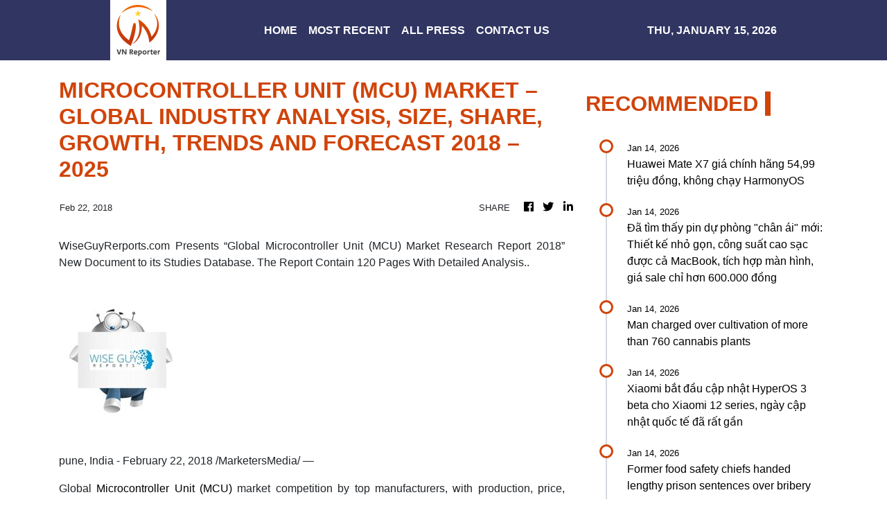

--- FILE ---
content_type: text/html; charset=utf-8
request_url: https://us-central1-vertical-news-network.cloudfunctions.net/get/fetch-include-rss
body_size: 35734
content:
[
  {
    "id": 111552328,
    "title": "Huawei Mate X7 giá chính hãng 54,99 triệu đồng, không chạy HarmonyOS",
    "summary": "Huawei quay lại thị trường smartphone Việt Nam với chiếc Mate X7 giá 54,9 triệu đồng, cao hơn đáng kể so với các đối thủ gập Android, bù lại bằng hệ sinh thái quà tặng gần 20 triệu đồng.",
    "slug": "huawei-mate-x7-gia-chinh-hang-5499-trieu-ong-khong-chay-harmonyos",
    "link": "https://genk.vn/huawei-mate-x7-gia-chinh-hang-5499-trieu-dong-khong-chay-harmonyos-16526011501190955.chn",
    "date_published": "2026-01-14T18:15:00.000Z",
    "images": "https://genk.mediacdn.vn/zoom/700_438/139269124445442048/2026/1/14/thumb-image20260114011129-17684145101951134813824-101-153-662-1050-crop-17684145309312130431722.png",
    "categories": "3492,4637,1005,1432,1436,2688,3484,3493,3552,3563,3566,4645,4654,4671,4728,4743,4751,4752,4758,4771,4772,4779,4780,4794,4795,4796,4797",
    "img_id": "0",
    "caption": "",
    "country": "Vietnam",
    "source_type": "rss",
    "source": "Genk.vn"
  },
  {
    "id": 111542060,
    "title": "Đã tìm thấy pin dự phòng \"chân ái\" mới: Thiết kế nhỏ gọn, công suất cao sạc được cả MacBook, tích hợp màn hình, giá sale chỉ hơn 600.000 đồng",
    "summary": "Mẫu pin dự phòng mới của Ugreen không phải có những thông số xịn sò nhất thị trường nhưng lại là một sản phẩm phù hợp với nhu cầu của tôi.",
    "slug": "a-tim-thay-pin-du-phong-chan-ai-moi-thiet-ke-nho-gon-cong-suat-cao-sac-uoc-ca-macbook-tich-hop-man-hinh-gia-sale-chi-hon-600000-ong",
    "link": "https://genk.vn/da-tim-thay-pin-du-phong-chan-ai-moi-thiet-ke-nho-gon-cong-suat-cao-sac-duoc-ca-macbook-tich-hop-man-hinh-gia-sale-chi-hon-600000-dong-165260115000342573.chn",
    "date_published": "2026-01-14T17:00:00.000Z",
    "images": "https://genk.mediacdn.vn/zoom/700_438/139269124445442048/2026/1/14/genk-ugreen-10000mah-55w-mini-17-1768408187592513699073-67-0-1067-1600-crop-17684091954101078340822.jpg",
    "categories": "3492,4637,1005,1432,1436,2688,3484,3493,3552,3563,3566,4645,4654,4671,4728,4743,4751,4752,4758,4771,4772,4779,4780,4794,4795,4796,4797",
    "img_id": "0",
    "caption": "",
    "country": "Vietnam",
    "source_type": "rss",
    "source": "Genk.vn"
  },
  {
    "id": 111539508,
    "title": "Man charged over cultivation of more than 760 cannabis plants",
    "summary": "Vietnamese police have charged a 32-year-old man in Lâm Đồng province after uncovering an illegal cannabis plantation with 763 plants grown on forest land",
    "slug": "man-charged-over-cultivation-of-more-than-760-cannabis-plants",
    "link": "https://vnanet.vn/en/tin-tuc/society-1007/man-charged-over-cultivation-of-more-than-760-cannabis-plants-8530637.html",
    "date_published": "2026-01-14T15:57:23.000Z",
    "images": "https://vnanet.vn/Data/Articles/2026/01/15/8530637/vna_potal_man_charged_over_cultivation_of_more_than_760_cannabis_plants_small.jpg",
    "categories": "1558",
    "img_id": "0",
    "caption": "",
    "country": "Vietnam",
    "source_type": "rss",
    "source": "VNAnet"
  },
  {
    "id": 111530722,
    "title": "Xiaomi bắt đầu cập nhật HyperOS 3 beta cho Xiaomi 12 series, ngày cập nhật quốc tế đã rất gần",
    "summary": "Xiaomi đã khởi động đợt cập nhật HyperOS 3 dựa trên Android 15 cho loạt máy cao cấp đời cũ, mở rộng từ Redmi K60 và Xiaomi Pad 6 Pro sang dòng Xiaomi 12 và 12S, trước mắt triển khai tại thị trường Trung Quốc.",
    "slug": "xiaomi-bat-au-cap-nhat-hyperos-3-beta-cho-xiaomi-12-series-ngay-cap-nhat-quoc-te-a-rat-gan",
    "link": "https://genk.vn/xiaomi-bat-dau-cap-nhat-hyperos-3-beta-cho-xiaomi-12-series-ngay-cap-nhat-quoc-te-da-rat-gan-165260114224034609.chn",
    "date_published": "2026-01-14T15:40:00.000Z",
    "images": "https://genk.mediacdn.vn/zoom/700_438/139269124445442048/2026/1/14/avatar1768405150415-17684051508771906738192-0-0-1000-1600-crop-17684052131711836035476.jpg",
    "categories": "3492,4637,1005,1432,1436,2688,3484,3493,3552,3563,3566,4645,4654,4671,4728,4743,4751,4752,4758,4771,4772,4779,4780,4794,4795,4796,4797",
    "img_id": "0",
    "caption": "",
    "country": "Vietnam",
    "source_type": "rss",
    "source": "Genk.vn"
  },
  {
    "id": 111528163,
    "title": "Former food safety chiefs handed lengthy prison sentences over bribery",
    "summary": "The officials at the Food Safety Administration exploited regulatory bottlenecks by repeatedly requesting vague or unnecessary revisions to applications, deliberately delaying approvals in order to solicit bribes.",
    "slug": "former-food-safety-chiefs-handed-lengthy-prison-sentences-over-bribery",
    "link": "https://vnanet.vn/en/tin-tuc/society-1007/former-food-safety-chiefs-handed-lengthy-prison-sentences-over-bribery-8530589.html",
    "date_published": "2026-01-14T15:09:09.000Z",
    "images": "https://vnanet.vn/Data/Articles/2026/01/14/8530589/vna_potal_former_food_safety_chiefs_handed_lengthy_prison_sentences_over_bribery_small.jpg",
    "categories": "1558",
    "img_id": "0",
    "caption": "",
    "country": "Vietnam",
    "source_type": "rss",
    "source": "VNAnet"
  },
  {
    "id": 111528166,
    "title": "Thái Lan: Ô nhiễm bụi mịn PM2.5 ở thủ đô Bangkok ngày càng trầm trọng",
    "summary": "Mức độ bụi mịn PM2.5 tại Bangkok đã đạt mức cao nhất trong năm tính đến ngày 14/1, trong đó, chỉ số chất lượng không khí tại 6 quận trọng điểm đang ở mức nguy cơ tác động đến sức khỏe cộng đồng.\n\nÔ nhiễm bụi mịn lan rộng khắp Thái Lan, nhiều khu vực vượt chuẩn an toàn\nThủ tướng Thái Lan yêu cầu các tỉnh miền Bắc ưu tiên giải quyết ô nhiễm bụi mịn\nThái Lan cảnh báo về nồng độ bụi mịn PM 2.5 tăng cao",
    "slug": "thai-lan-o-nhiem-bui-min-pm25-o-thu-o-bangkok-ngay-cang-tram-trong",
    "link": "https://www.vietnamplus.vn/thai-lan-o-nhiem-bui-min-pm25-o-thu-do-bangkok-ngay-cang-tram-trong-post1088498.vnp",
    "date_published": "2026-01-14T15:01:58.000Z",
    "images": "https://media.vietnamplus.vn/images/c559e66fc9b96d77d5b0bfe85bbda2f9d8df59c97df1b166d5b71141bc5b84f7a5ec5bbe59cc3a91761d4d64b0bd91b458db261190b4d4ffeaa677e558889593/ttxvn-khoi-mu-thai-lan.jpg.webp",
    "categories": "1558",
    "img_id": "0",
    "caption": "",
    "country": "Vietnam",
    "source_type": "rss",
    "source": "VNAnet (VN)"
  },
  {
    "id": 111528164,
    "title": "Hà Nội Metro carries nearly 21 million passengers last year, as revenue beats targets",
    "summary": "Revenue from the Cát Linh–Hà Đông line alone reached nearly VNĐ98 billion, up 26.6 per cent from plan and almost 29 per cent year on year.",
    "slug": "ha-noi-metro-carries-nearly-21-million-passengers-last-year-as-revenue-beats-targets",
    "link": "https://vnanet.vn/en/tin-tuc/society-1007/ha-noi-metro-carries-nearly-21-million-passengers-last-year-as-revenue-beats-targets-8530577.html",
    "date_published": "2026-01-14T14:53:04.000Z",
    "images": "https://vnanet.vn/Data/Articles/2026/01/14/8530577/vna_potal_ha_noi_metro_carries_nearly_21_million_passengers_last_year_as_revenue_beats_targets_small.jpg",
    "categories": "1558",
    "img_id": "0",
    "caption": "",
    "country": "Vietnam",
    "source_type": "rss",
    "source": "VNAnet"
  },
  {
    "id": 111528167,
    "title": "Ukraine bổ nhiệm Bộ trưởng Quốc phòng mới, đẩy mạnh cải cách công nghệ quân sự",
    "summary": "Sau khi được Quốc hội phê chuẩn, tân Bộ trưởng Quốc phòng Fedorov cam kết hiện đại hóa quân đội Ukraine, tăng cường ứng dụng công nghệ, UAV và trí tuệ nhân tạo nhằm nâng cao năng lực tác chiến.\n\nKhông kích quy mô lớn nhằm vào các cơ sở năng lượng ở Ukraine\nNghị sỹ Ukraine kêu gọi ban bố tình trạng khẩn cấp tại Kiev\nChính phủ Slovakia chính thức từ chối hỗ trợ quân sự cho Ukraine",
    "slug": "ukraine-bo-nhiem-bo-truong-quoc-phong-moi-ay-manh-cai-cach-cong-nghe-quan-su",
    "link": "https://www.vietnamplus.vn/ukraine-bo-nhiem-bo-truong-quoc-phong-moi-day-manh-cai-cach-cong-nghe-quan-su-post1088495.vnp",
    "date_published": "2026-01-14T14:52:00.000Z",
    "images": "https://media.vietnamplus.vn/images/c559e66fc9b96d77d5b0bfe85bbda2f975add1713335a03596107fed9484b43f4ffb300b940c825cf10a4e0861232ea54e1071839c28607a16e0538b56583ca0383b5c2a68cbec693672315040a9455f/bo-truong-quoc-phong-mykhailo-fedorov.jpg.webp",
    "categories": "1558",
    "img_id": "0",
    "caption": "",
    "country": "Vietnam",
    "source_type": "rss",
    "source": "VNAnet (VN)"
  },
  {
    "id": 111528168,
    "title": "Huế phê duyệt chủ trương đầu tư dự án cầu qua Cồn Hến 2.200 tỷ đồng",
    "summary": "Dự án sẽ mở rộng không gian phát triển đô thị, tăng cường khả năng cứu hộ, cứu nạn mùa mưa lũ; thúc đẩy phát triển kinh tế-xã hội và du lịch đậm bản sắc văn hóa Huế, bảo đảm quốc phòng, an ninh.\n\nGiải ngân gần 93% vốn đầu tư công, dự án cầu Rạch Miễu 2 tăng tốc về đích\nHà Nội khởi công dự án đầu tư xây dựng cầu Tứ Liên bắc qua sông Hồng\nThủ tướng dự lễ khởi công Dự án đầu tư xây dựng cầu Tứ Liên",
    "slug": "hue-phe-duyet-chu-truong-au-tu-du-an-cau-qua-con-hen-2200-ty-ong",
    "link": "https://www.vietnamplus.vn/hue-phe-duyet-chu-truong-dau-tu-du-an-cau-qua-con-hen-2200-ty-dong-post1088496.vnp",
    "date_published": "2026-01-14T14:51:52.000Z",
    "images": "https://media.vietnamplus.vn/images/ac0aaf22037cbd28ebdfc2d2779f7d7aadf969c3e827e6b5216e924454c02f21b81cc02e8ad39d0721b4417e86f96300/2-6761.jpg.webp",
    "categories": "1558",
    "img_id": "0",
    "caption": "",
    "country": "Vietnam",
    "source_type": "rss",
    "source": "VNAnet (VN)"
  },
  {
    "id": 111528169,
    "title": "Australia: Hàng nghìn học sinh bang Victoria bị lộ dữ liệu do tấn công mạng",
    "summary": "Một cuộc tấn công mạng có chủ đích nhằm vào hệ thống trường công lập bang Victoria đã làm lộ thông tin cá nhân của hàng nghìn học sinh, buộc giới chức Australia phải kích hoạt các biện pháp khẩn cấp.\n\nDữ liệu trở thành mục tiêu tấn công mạng hàng đầu trong năm 2025 \nHàn Quốc: Tấn công mạng khiến hơn 9 triệu tài khoản có nguy cơ bị lộ dữ liệu\nNew Zealand: Tấn công mạng nhằm vào nền tảng y tế ảnh hưởng hơn 100.000 người",
    "slug": "australia-hang-nghin-hoc-sinh-bang-victoria-bi-lo-du-lieu-do-tan-cong-mang",
    "link": "https://www.vietnamplus.vn/australia-hang-nghin-hoc-sinh-bang-victoria-bi-lo-du-lieu-do-tan-cong-mang-post1088494.vnp",
    "date_published": "2026-01-14T14:40:41.000Z",
    "images": "https://media.vietnamplus.vn/images/e731fc007965b116e13a948ab42769893289bfc7966d30522784a580a70625b3c56e45612907175e6a8f0268a6e110e5383b5c2a68cbec693672315040a9455f/indonesia-tin-tac-7833.jpg.webp",
    "categories": "1558",
    "img_id": "0",
    "caption": "",
    "country": "Vietnam",
    "source_type": "rss",
    "source": "VNAnet (VN)"
  },
  {
    "id": 111528170,
    "title": "Nhiều điểm mới đột phá trong Dự thảo Văn kiện Đại hội XIV",
    "summary": "Văn kiện trình Đại hội XIV sẽ là cương lĩnh, là kim chỉ nam hành động cho toàn Đảng, toàn dân, đưa đất nước bước vào giai đoạn phát triển mới: phồn vinh và hạnh phúc.\n\nGóp ý dự thảo văn kiện Đại hội XIV của Đảng: Làm cho ý Đảng hợp với lòng dân\nGóc nhìn của chuyên gia quốc tế về Dự thảo văn kiện Đại hội XIV của Đảng\nGóp ý dự thảo văn kiện Đại hội XIV: Hơn 527.764 ý kiến góp ý của Hệ thống MTTQ",
    "slug": "nhieu-iem-moi-ot-pha-trong-du-thao-van-kien-ai-hoi-xiv",
    "link": "https://www.vietnamplus.vn/nhieu-diem-moi-dot-pha-trong-du-thao-van-kien-dai-hoi-xiv-post1088493.vnp",
    "date_published": "2026-01-14T14:37:19.000Z",
    "images": "https://media.vietnamplus.vn/images/ac0aaf22037cbd28ebdfc2d2779f7d7a29248d92d1202dda61d30f6bd0e32d77e8439b2832b081f62ea37d692993ca78042bfc56b0127f56e09a34239ba596b3/avatar-of-video-1565654.png.webp",
    "categories": "1558",
    "img_id": "0",
    "caption": "",
    "country": "Vietnam",
    "source_type": "rss",
    "source": "VNAnet (VN)"
  },
  {
    "id": 111528171,
    "title": "Chuẩn bị nhân sự Ban chấp hành Trung ương Đảng khóa XIV đúng quy định",
    "summary": "Về chuẩn bị nhân sự Ban Chấp hành Trung ương khóa XIV, Thường trực Ban Bí thư cho biết Trung ương Đảng khóa XIII, Tiểu ban Nhân sự đã tiến hành theo đúng quy định của Đảng.\n\nNâng cao vị thế và uy tín quốc tế của Đất nước\nKết luận của Thường trực Chính phủ về thúc đẩy đầu tư công\nKhai trương Trung tâm Báo chí Đại hội XIV của Đảng",
    "slug": "chuan-bi-nhan-su-ban-chap-hanh-trung-uong-ang-khoa-xiv-ung-quy-inh",
    "link": "https://www.vietnamplus.vn/chuan-bi-nhan-su-ban-chap-hanh-trung-uong-dang-khoa-xiv-dung-quy-dinh-post1088492.vnp",
    "date_published": "2026-01-14T14:34:34.000Z",
    "images": "https://media.vietnamplus.vn/images/999e8a0b381731f866cb682ef0be7d7d4253df62e95a8956853baf569aef15a1f1439ca71d1d1e5bd5cc87ce9cff8661ab33e8c22f09e9ca23ddc638a5da6dd0/avatar-of-video-1565651.png.webp",
    "categories": "1558",
    "img_id": "0",
    "caption": "",
    "country": "Vietnam",
    "source_type": "rss",
    "source": "VNAnet (VN)"
  },
  {
    "id": 111528165,
    "title": "Thanh Hoá man faces charges for anti-State social media activity",
    "summary": "Between 2023 and 2025, Vũ repeatedly used a Facebook account bearing his own name and a fan page titled “Lê Minh Vũ electronic portal – A place to send petitions to recipients” to post content described as unfounded, hostile and dismissive toward the Party, State and government agencies",
    "slug": "thanh-hoa-man-faces-charges-for-antistate-social-media-activity",
    "link": "https://vnanet.vn/en/tin-tuc/society-1007/thanh-hoa-man-faces-charges-for-anti-state-social-media-activity-8530548.html",
    "date_published": "2026-01-14T14:33:18.000Z",
    "images": "https://vnanet.vn/Data/Articles/2026/01/14/8530548/vna_potal_thanh_hoa_man_faces_charges_for_anti-state_social_media_activity_small.jpg",
    "categories": "1558",
    "img_id": "0",
    "caption": "",
    "country": "Vietnam",
    "source_type": "rss",
    "source": "VNAnet"
  },
  {
    "id": 111528172,
    "title": "Đan Mạch tăng cường quân sự tại Greenland trước căng thẳng gia tăng",
    "summary": "Đan Mạch bắt đầu điều lực lượng tiền trạm và khí tài tới Greenland, động thái được xem là phản ứng trước các thách thức an ninh mới tại Bắc Cực và những tuyên bố gây tranh cãi gần đây.\n\nTổng thống Trump tuyên bố NATO phải giúp Mỹ giành được Greenland\nPháp mở lãnh sự quán tại Greenland, khẳng định hiện diện và ủng hộ Đan Mạch\nNhóm nghị sỹ Mỹ đề xuất dự luật liên quan đến Greenland",
    "slug": "an-mach-tang-cuong-quan-su-tai-greenland-truoc-cang-thang-gia-tang",
    "link": "https://www.vietnamplus.vn/dan-mach-tang-cuong-quan-su-tai-greenland-truoc-cang-thang-gia-tang-post1088490.vnp",
    "date_published": "2026-01-14T14:26:43.000Z",
    "images": "https://media.vietnamplus.vn/images/c559e66fc9b96d77d5b0bfe85bbda2f9ee71cd5ace2f81217f6cefbcffe611d6699ac2b46f538e8fb410631f02f950d3c252d66eaaccbfe7e5695f3ad99ad278053e171119d1a20bf2c9b7b2fb00fd59/tau-hai-quan-dan-mach-tai-greenland.jpg.webp",
    "categories": "1558",
    "img_id": "0",
    "caption": "",
    "country": "Vietnam",
    "source_type": "rss",
    "source": "VNAnet (VN)"
  },
  {
    "id": 111528173,
    "title": "Phương pháp\"đồng hồ vũ trụ\" có thể xác định niên đại các cảnh quan cổ xưa",
    "summary": "Một nhóm các nhà nghiên cứu quốc tế đã phát triển phương pháp “đồng hồ vũ trụ,” cho phép xác định lịch sử hình thành các cảnh quan cổ xưa thông qua phân tích khoáng vật Zircon trong trầm tích.\n\nPhát hiện dấu chân hóa thạch lâu đời nhất của bò sát tại Australia\nPhát hiện hóa thạch loài cá mới cách đây 15 triệu năm tuổi\nPhát hiện dấu chân cổ đại viết lại lịch sử chinh phục đất liền của động vật",
    "slug": "phuong-phapong-ho-vu-tru-co-the-xac-inh-nien-ai-cac-canh-quan-co-xua",
    "link": "https://www.vietnamplus.vn/phuong-phapdong-ho-vu-tru-co-the-xac-dinh-nien-dai-cac-canh-quan-co-xua-post1088488.vnp",
    "date_published": "2026-01-14T14:19:19.000Z",
    "images": "https://media.vietnamplus.vn/images/c559e66fc9b96d77d5b0bfe85bbda2f9de8be9de510ec7b3cfc77eb637dc6b577281dca02a45ba79772b3afe9d6677fbabd4dbd3f9bd6fbd1f166f09549d0d6b/pic-dbe6cce9a520260114113142.jpg.webp",
    "categories": "1558",
    "img_id": "0",
    "caption": "",
    "country": "Vietnam",
    "source_type": "rss",
    "source": "VNAnet (VN)"
  },
  {
    "id": 111528174,
    "title": "Hồ tiêu Việt Nam làm gì để duy trì “ngôi vương”?",
    "summary": "Khi giá trị của hạt tiêu Việt Nam được định nghĩa bằng chất lượng, minh bạch, trách nhiệm với môi trường, vị thế số một của Việt Nam trên bản đồ hồ tiêu thế giới có thể được duy trì một cách bền vững.\n\nHồ tiêu Việt Nam khẳng định lại vị thế trên bản đồ xuất khẩu thế giới\nXuất khẩu hồ tiêu của Việt Nam tăng 58% về giá trị so với cùng kỳ năm ngoái\nKhai mạc Hội nghị quốc tế ngành hồ tiêu và gia vị Việt Nam 2025",
    "slug": "ho-tieu-viet-nam-lam-gi-e-duy-tri-ngoi-vuong",
    "link": "https://www.vietnamplus.vn/ho-tieu-viet-nam-lam-gi-de-duy-tri-ngoi-vuong-post1088487.vnp",
    "date_published": "2026-01-14T14:12:23.000Z",
    "images": "https://media.vietnamplus.vn/images/58b9587fc7546cf6e479be1a28fe7e571adf99b2937f4a3b829026f59c94dc127499cfa8ffa41b91187850ad262808320d89d0555da4d33026eae6e74a8e767e/ttxvn-ho-tieu-3720.jpg.webp",
    "categories": "1558",
    "img_id": "0",
    "caption": "",
    "country": "Vietnam",
    "source_type": "rss",
    "source": "VNAnet (VN)"
  },
  {
    "id": 111528175,
    "title": "Đồng Tháp \"nóng\" về hoạt động vận chuyển cát lậu từ bờ biển vào nội địa",
    "summary": "Bộ đội Biên phòng Đồng Tháp mở cao điểm trước Tết Bính Ngọ 2026, tăng cường tuần tra tuyến biển, cửa sông, phát hiện 6 vụ vận chuyển gần 1.600 m³ cát trái phép, xử phạt hơn 110 triệu đồng.\n\nNghệ An: Nạn khai thác cát “chui” diễn ra tràn lan tại xã miền núi Quế Phong\nTây Ninh: Suối Chà Và đục ngầu vì khai thác cát, ảnh hưởng hoạt động dân sinh\nĐắk Lắk: Xử lý hai tàu hết hạn kiểm định vẫn khai thác hàng trăm mét khối cát",
    "slug": "ong-thap-nong-ve-hoat-ong-van-chuyen-cat-lau-tu-bo-bien-vao-noi-ia",
    "link": "https://www.vietnamplus.vn/dong-thap-nong-ve-hoat-dong-van-chuyen-cat-lau-tu-bo-bien-vao-noi-dia-post1088422.vnp",
    "date_published": "2026-01-14T14:12:20.000Z",
    "images": "https://media.vietnamplus.vn/images/ae76e21e0249801466252332df81722d40cac973393f12a3c17b2d8e6688162a053e171119d1a20bf2c9b7b2fb00fd59/cat.jpg.webp",
    "categories": "1558",
    "img_id": "0",
    "caption": "",
    "country": "Vietnam",
    "source_type": "rss",
    "source": "VNAnet (VN)"
  },
  {
    "id": 111528176,
    "title": "Hà Nội Metro đặt mục tiêu tăng trưởng hai con số về hành khách và doanh thu",
    "summary": "Từ nay đến năm 2030, thành phố Hà Nội sẽ tập trung triển khai những dự án metro nên cần phải chuẩn bị điều kiện, nhân lực, vật lực để vận hành, khai thác và bảo trì.\n\nTàu Cát Linh-Hà Đông chính thức áp dụng hệ thống kiểm soát vé tự động mới \nHà Nội cần triển khai cấu trúc đô thị đa cực, kết nối bằng đường sắt đô thị\nThí điểm cơ chế đặc thù để thúc đẩy phát triển đường sắt đô thị Hà Nội và TP Hồ Chí Minh",
    "slug": "ha-noi-metro-at-muc-tieu-tang-truong-hai-con-so-ve-hanh-khach-va-doanh-thu",
    "link": "https://www.vietnamplus.vn/ha-noi-metro-dat-muc-tieu-tang-truong-hai-con-so-ve-hanh-khach-va-doanh-thu-post1088486.vnp",
    "date_published": "2026-01-14T14:09:53.000Z",
    "images": "https://media.vietnamplus.vn/images/cffb0166aad0690c59317187e40a59124c9e1765ba9593e878a31c2451dd467c746f6b3edd66949ce11544b405e28ea908c9784383fcace0badef03f2796b9ff/vnp-tau-cat-linh-7979.jpg.webp",
    "categories": "1558",
    "img_id": "0",
    "caption": "",
    "country": "Vietnam",
    "source_type": "rss",
    "source": "VNAnet (VN)"
  },
  {
    "id": 111523636,
    "title": "Hàn Quốc siết bảo vệ trẻ vị thành niên sau bê bối liên quan chatbot AI Grok",
    "summary": "Lo ngại nội dung khiêu dâm deepfake lan truyền qua chatbot AI Grok, Hàn Quốc yêu cầu mạng xã hội X triển khai các biện pháp hạn chế truy cập và tăng cường bảo vệ thanh thiếu niên trên nền tảng.\n\nAnh điều tra nền tảng X liên quan hình ảnh nhạy cảm do chatbot Grok tạo ra\nIndonesia trở thành quốc gia đầu tiên chặn chatbot Grok của tỷ phú Elon Musk\nEU “tuýt còi” chatbot Grok của tỷ phú E.Musk sau bê bối nội dung AI gây phẫn nộ",
    "slug": "han-quoc-siet-bao-ve-tre-vi-thanh-nien-sau-be-boi-lien-quan-chatbot-ai-grok",
    "link": "https://www.vietnamplus.vn/han-quoc-siet-bao-ve-tre-vi-thanh-nien-sau-be-boi-lien-quan-chatbot-ai-grok-post1088485.vnp",
    "date_published": "2026-01-14T13:56:41.000Z",
    "images": "https://media.vietnamplus.vn/images/c559e66fc9b96d77d5b0bfe85bbda2f9c2d84f6393724a209a816047f82137e69cbc7c8eaa993d16acc7f60f8f42e93d120d687809679afc54b8bc3cc131d938/ttxvn-grok-chatbot.jpg.webp",
    "categories": "1558",
    "img_id": "0",
    "caption": "",
    "country": "Vietnam",
    "source_type": "rss",
    "source": "VNAnet (VN)"
  },
  {
    "id": 111523637,
    "title": "Công bố quyết định bổ nhiệm Phó Chủ tịch Viện Hàn lâm Khoa học và Công nghệ ",
    "summary": "Đồng chí Bùi Thế Duy khẳng định quyết tâm đem hết khả năng, trí tuệ, sức lực của mình cùng Ban Lãnh đạo Viện hoàn thành tốt nhiệm vụ xây dựng và phát triển Viện Hàn lâm Khoa học và Công nghệ Việt Nam.\n\nBổ nhiệm lại Phó Chủ tịch Viện Hàn lâm Khoa học và Công nghệ Việt Nam\nCơ cấu tổ chức của Viện Hàn lâm Khoa học và Công nghệ Việt Nam \nViện Hàn lâm Khoa học và Công nghệ Việt Nam giảm 14 đơn vị theo nghị định mới",
    "slug": "cong-bo-quyet-inh-bo-nhiem-pho-chu-tich-vien-han-lam-khoa-hoc-va-cong-nghe-",
    "link": "https://www.vietnamplus.vn/cong-bo-quyet-dinh-bo-nhiem-pho-chu-tich-vien-han-lam-khoa-hoc-va-cong-nghe-post1088484.vnp",
    "date_published": "2026-01-14T13:52:05.000Z",
    "images": "https://media.vietnamplus.vn/images/ac0aaf22037cbd28ebdfc2d2779f7d7aee09e5cc6feeec97e044ad2ee1388252867920ec2295314c0006b82f7cf307fd/1-9662-5096.jpg.webp",
    "categories": "1558",
    "img_id": "0",
    "caption": "",
    "country": "Vietnam",
    "source_type": "rss",
    "source": "VNAnet (VN)"
  },
  {
    "id": 111523638,
    "title": "Trao Bằng khen cho các tập thể, cá nhân xuất sắc trong công tác chuyển đổi số",
    "summary": "Việc trang bị kỹ năng số giúp đại biểu Quốc hội và cán bộ, công chức, viên chức thuộc các cơ quan của Quốc hội sử dụng công nghệ một cách hiệu quả trong thực hiện nhiệm vụ.\n\nĐẩy mạnh công tác chuyển đổi số, ứng dụng công nghệ trong công tác Mặt trận\nTăng cường số hóa và chuyển đổi số trong bảo tồn di sản ở cố đô Huế \nKhánh Hòa phấn đấu nằm trong nhóm dẫn đầu cả nước về chỉ số chuyển đổi số",
    "slug": "trao-bang-khen-cho-cac-tap-the-ca-nhan-xuat-sac-trong-cong-tac-chuyen-oi-so",
    "link": "https://www.vietnamplus.vn/trao-bang-khen-cho-cac-tap-the-ca-nhan-xuat-sac-trong-cong-tac-chuyen-doi-so-post1088482.vnp",
    "date_published": "2026-01-14T13:42:12.000Z",
    "images": "https://media.vietnamplus.vn/images/ac0aaf22037cbd28ebdfc2d2779f7d7aa37e9bbc17ad4642865449c3ac59878aa1c5c05bba7be86c173b856626827e2b1ba68a9dce9cf1d8ca89cc460ff46973/ttxvn-ct-quoc-hoi-trao-bk.jpg.webp",
    "categories": "1558",
    "img_id": "0",
    "caption": "",
    "country": "Vietnam",
    "source_type": "rss",
    "source": "VNAnet (VN)"
  },
  {
    "id": 111523639,
    "title": "Xác định xong 8 đội tuyển góp mặt ở tứ kết U23 châu Á 2026",
    "summary": "U23 Việt Nam, U23 Jordan (bảng A), U23 Nhật Bản, U23 UAE (bảng B), U23 Uzbekistan, U23 Hàn Quốc (bảng C), U23 Australia và U23 Trung Quốc (bảng D) là những đội góp mặt ở tứ kết U23 châu Á 2026.\n\nLịch thi đấu U23 châu Á 2026 ngày 14/1: U23 Thái Lan tự quyết định 'số phận'\nKhoảnh khắc U23 Jordan nhảy múa, ăn mừng với U23 Việt Nam\nFIFA World Cup ca ngợi U23 Việt Nam, Trung Kiên-Đình Bắc 'vươn tầm thế giới' khi hạ U23 Saudi Arabia",
    "slug": "xac-inh-xong-8-oi-tuyen-gop-mat-o-tu-ket-u23-chau-a-2026",
    "link": "https://www.vietnamplus.vn/xac-dinh-xong-8-doi-tuyen-gop-mat-o-tu-ket-u23-chau-a-2026-post1088481.vnp",
    "date_published": "2026-01-14T13:35:34.000Z",
    "images": "https://media.vietnamplus.vn/images/999e8a0b381731f866cb682ef0be7d7dfb7b78acbb93ff0225229d75b82579f39ae3a6da09001442608619f0e05e08de120d687809679afc54b8bc3cc131d938/u23-viet-nam-1301-1.jpg.webp",
    "categories": "1558",
    "img_id": "0",
    "caption": "",
    "country": "Vietnam",
    "source_type": "rss",
    "source": "VNAnet (VN)"
  },
  {
    "id": 111523640,
    "title": "Tổng thống Trump tuyên bố NATO phải giúp Mỹ giành được Greenland",
    "summary": "Tổng thống Trump tuyên bố mọi phương án ngoài việc Greenland thuộc về Mỹ đều không thể chấp nhận, đồng thời thúc giục NATO tham gia hỗ trợ Washington nhằm bảo đảm lợi ích an ninh chiến lược lâu dài.\n\nQuan ch���c EP đề xuất sử dụng nợ của Mỹ để gây áp lực trong vấn đề Greenland\nĐan Mạch đầu tư hàng tỷ USD vào trang thiết bị quân sự để bảo vệ Greenland\nNhóm nghị sỹ Mỹ đề xuất dự luật liên quan đến Greenland",
    "slug": "tong-thong-trump-tuyen-bo-nato-phai-giup-my-gianh-uoc-greenland",
    "link": "https://www.vietnamplus.vn/tong-thong-trump-tuyen-bo-nato-phai-giup-my-gianh-duoc-greenland-post1088480.vnp",
    "date_published": "2026-01-14T13:34:32.000Z",
    "images": "https://media.vietnamplus.vn/images/ed00acbe4ff06c35f07de5f38981739139c08896caff0a5c606f46384789bc21b7716dbb53f2081f2e3864ca83fbbeddb1ff1ff544c17027eef07c130b6f946d053e171119d1a20bf2c9b7b2fb00fd59/ttxvn-trump-lao-dong-nuoc-ngoai-2011.jpg.webp",
    "categories": "1558",
    "img_id": "0",
    "caption": "",
    "country": "Vietnam",
    "source_type": "rss",
    "source": "VNAnet (VN)"
  },
  {
    "id": 111526160,
    "title": "Vì sao mắt vẫn đau khi đọc sách điện tử cả đêm dù dùng máy đọc sách e-ink",
    "summary": "Việc lựa chọn máy đọc sách điện tử màn hình e-ink với kỳ vọng bảo vệ thị lực đang ngày càng phổ biến. Tuy nhiên, không ít người vẫn gặp tình trạng mỏi và đau mắt sau thời gian dài sử dụng. Nguyên nhân thực sự nằm ở đâu và liệu khái niệm “thân thiện với mắt” có đang bị hiểu sai.",
    "slug": "vi-sao-mat-van-au-khi-oc-sach-ien-tu-ca-em-du-dung-may-oc-sach-eink",
    "link": "https://genk.vn/vi-sao-mat-van-dau-khi-doc-sach-dien-tu-ca-dem-du-dung-may-doc-sach-e-ink-165260114105420101.chn",
    "date_published": "2026-01-14T13:33:00.000Z",
    "images": "https://genk.mediacdn.vn/zoom/700_438/139269124445442048/2026/1/14/neo2-proimg4888-1752119701608815-17683627375711336571333-99-0-1349-2000-crop-176836283856690662638.jpg",
    "categories": "3492,4637,1005,1432,1436,2688,3484,3493,3552,3563,3566,4645,4654,4671,4728,4743,4751,4752,4758,4771,4772,4779,4780,4794,4795,4796,4797",
    "img_id": "0",
    "caption": "",
    "country": "Vietnam",
    "source_type": "rss",
    "source": "Genk.vn"
  },
  {
    "id": 111523641,
    "title": "Năm 2026, Đại học Công nghiệp Hà Nội dự kiến tuyển 8.300 chỉ tiêu",
    "summary": "Đại học Công nghiệp Hà Nội dự kiến tuyển 8.300 ch��� tiêu cho 71 ngành/chương trình đào tạo đại học chính quy, trong đó có 15 chương trình đào tạo bằng Tiếng Anh và 4 chương trình đào tạo mới.\n\nNhiều trường đại học mở ngành học mới trong mùa tuyển sinh năm 2026 \nDự kiến có nhiều điều chỉnh về phương thức và tổ hợp xét tuyển đại học năm 2026\nĐại học Quốc gia Thành phố Hồ Chí Minh lên tiếng về cuộc thi đánh giá năng lực",
    "slug": "nam-2026-ai-hoc-cong-nghiep-ha-noi-du-kien-tuyen-8300-chi-tieu",
    "link": "https://www.vietnamplus.vn/nam-2026-dai-hoc-cong-nghiep-ha-noi-du-kien-tuyen-8300-chi-tieu-post1088479.vnp",
    "date_published": "2026-01-14T13:29:51.000Z",
    "images": "https://media.vietnamplus.vn/images/80c14de0da2acd2b67901329650eee385842b8646ffd79384e4d4f4506cc4b3ffab27b05f83c95f468d6fc6634306eee383b5c2a68cbec693672315040a9455f/vnp-thi-tot-nghiep-6.jpg.webp",
    "categories": "1558",
    "img_id": "0",
    "caption": "",
    "country": "Vietnam",
    "source_type": "rss",
    "source": "VNAnet (VN)"
  },
  {
    "id": 111523642,
    "title": "Đồng yen chạm đáy 18 tháng, Nhật Bản phát tín hiệu sẵn sàng can thiệp",
    "summary": "Đồng yen đã giảm tới 0,2% xuống mức 159,45 yen đổi 1 USD, mức thấp nhất kể từ tháng 7/2024 khiến các nhà giao dịch càng thận trọng  trước khả năng BoJ sẽ can thiệp để bảo vệ tỷ giá.\n\nĐồng yen xuống mức thấp nhất 17 tháng trước biến động chính trị tại Nhật Bản\nĐồng yen chạm đáy 9 tháng trước kỳ vọng Chính phủ Mỹ sớm mở cửa trở lại\nĐồng yen chạm mức thấp nhất trong 9 tháng so với đồng USD",
    "slug": "ong-yen-cham-ay-18-thang-nhat-ban-phat-tin-hieu-san-sang-can-thiep",
    "link": "https://www.vietnamplus.vn/dong-yen-cham-day-18-thang-nhat-ban-phat-tin-hieu-san-sang-can-thiep-post1088478.vnp",
    "date_published": "2026-01-14T13:25:26.000Z",
    "images": "https://media.vietnamplus.vn/images/ed00acbe4ff06c35f07de5f3898173913edf015d9aa8bcd7c4b4f2b7271b2eb27091fa3f072b7903b799758d433cb6e0/dong-yen-1712.jpg.webp",
    "categories": "1558",
    "img_id": "0",
    "caption": "",
    "country": "Vietnam",
    "source_type": "rss",
    "source": "VNAnet (VN)"
  },
  {
    "id": 111523643,
    "title": "Lời cảm ơn của Ban Lễ tang và gia đình Đại tướng Lê Văn Dũng",
    "summary": "Ban Lễ tang Nhà nước và gia đình Đại tướng Lê Văn Dũng gửi lời cảm ơn các cơ quan, đoàn thể, các cá nhân đã đến viếng, gửi điện chia buồn, vòng hoa viếng, dự Lễ truy điệu tiễn đưa Đại tướng.\n\nLễ tang cấp nhà nước Đại tướng, Anh hùng lực lượng vũ trang nhân dân Lê Văn Dũng\nĐại tướng Lê Văn Dũng - vị tướng song toàn, trọn đời trung hiếu với Đảng với dân\nTổ chức Lễ tang Đại tướng Lê Văn Dũng với nghi thức cấp Nhà nước",
    "slug": "loi-cam-on-cua-ban-le-tang-va-gia-inh-ai-tuong-le-van-dung",
    "link": "https://www.vietnamplus.vn/loi-cam-on-cua-ban-le-tang-va-gia-dinh-dai-tuong-le-van-dung-post1088475.vnp",
    "date_published": "2026-01-14T13:15:43.000Z",
    "images": "https://media.vietnamplus.vn/images/ac0aaf22037cbd28ebdfc2d2779f7d7a864bd57777e5a6e5b656a260461cf6e4790533019e636de828b4ede6694b5aa64dda4672521408f6cd01e9b6cfb3bd0d/ttxvn-le-tang-dai-tuong-lvd.jpg.webp",
    "categories": "1558",
    "img_id": "0",
    "caption": "",
    "country": "Vietnam",
    "source_type": "rss",
    "source": "VNAnet (VN)"
  },
  {
    "id": 111523644,
    "title": "Cơ hội “săn” học bổng thạc sỹ Fulbright năm học 2027-2028",
    "summary": "Đây là chương trình cạnh tranh công bằng dựa trên thành tích và năng lực cá nhân. Học bổng cung cấp học phí, vé máy bay khứ hồi đến Mỹ, trợ cấp hàng tháng và bảo hiểm y tế.\n\nTechcombank trao học bổng đội quán quân A.I thực chiến trị giá 1 triệu USD\nCuba dành học bổng toàn phần đào tạo Y khoa cho sinh viên Việt Nam\nTrao tặng học bổng cho 150 học sinh, sinh viên nỗ lực vượt khó",
    "slug": "co-hoi-san-hoc-bong-thac-sy-fulbright-nam-hoc-20272028",
    "link": "https://www.vietnamplus.vn/co-hoi-san-hoc-bong-thac-sy-fulbright-nam-hoc-2027-2028-post1088477.vnp",
    "date_published": "2026-01-14T13:04:29.000Z",
    "images": "https://media.vietnamplus.vn/images/a91a548ec4f2d7d4c72ea6846f74196248b41dbff49b04f8372110a4d6e9470bd4009bd23a65913f03097ddb7071db037ca0110ae5300b7006245e85dce493ae/xin-hoc-bong-anh.jpg.webp",
    "categories": "1558",
    "img_id": "0",
    "caption": "",
    "country": "Vietnam",
    "source_type": "rss",
    "source": "VNAnet (VN)"
  },
  {
    "id": 111523645,
    "title": "Airbus “thắng lớn” tại Trung Quốc với loạt đơn hàng máy bay thân hẹp",
    "summary": "Chỉ trong hai ngày cuối tháng 12/2025, 5 công ty Trung Quốc đã công bố các thỏa thuận mua tổng cộng 148 máy bay Airbus A320, tất cả đều là máy bay thân hẹp.\n\nBất chấp sự cố A320, Airbus vượt mục tiêu bàn giao máy bay năm 2025\nAirbus mở rộng sản xuất trước làn sóng đơn đặt hàng máy bay mới\nAirbus A320 trở thành dòng máy bay bán chạy nhất trong lịch sử",
    "slug": "airbus-thang-lon-tai-trung-quoc-voi-loat-on-hang-may-bay-than-hep",
    "link": "https://www.vietnamplus.vn/airbus-thang-lon-tai-trung-quoc-voi-loat-don-hang-may-bay-than-hep-post1088476.vnp",
    "date_published": "2026-01-14T13:03:50.000Z",
    "images": "https://media.vietnamplus.vn/images/e731fc007965b116e13a948ab42769896e48d8dc082226f6df969cba9b75552a0bd81ba7db6c786617aa2eac98b223c6/ttxvn-airbus.jpg.webp",
    "categories": "1558",
    "img_id": "0",
    "caption": "",
    "country": "Vietnam",
    "source_type": "rss",
    "source": "VNAnet (VN)"
  },
  {
    "id": 111523646,
    "title": "Nguy cơ kinh tế Pháp rơi vào \"vùng đỏ\" nếu thâm hụt vượt 5% trong năm 2026",
    "summary": "Dù tăng trưởng năm 2025 được dự báo đạt khoảng 0,9%, Thống đốc Ngân hàng Pháp cảnh báo nền kinh tế nước này vẫn có thể rơi vào vùng nguy hiểm nếu thâm hụt ngân sách vượt quá 5% trong năm 2026.\n\nKinh tế Pháp thất thoát 12-15 tỷ euro vì khủng hoảng niềm tin chính trị\nPháp đối mặt nguy cơ tăng trưởng dân số âm lần đầu kể từ sau Thế chiến II\nPháp: Lập kỷ lục mới về xuất kh��u điện trong năm 2025",
    "slug": "nguy-co-kinh-te-phap-roi-vao-vung-o-neu-tham-hut-vuot-5-trong-nam-2026",
    "link": "https://www.vietnamplus.vn/nguy-co-kinh-te-phap-roi-vao-vung-do-neu-tham-hut-vuot-5-trong-nam-2026-post1088473.vnp",
    "date_published": "2026-01-14T13:01:04.000Z",
    "images": "https://media.vietnamplus.vn/images/fb92fe0cc9dfa0cebfa2359e23da9061e71a1bdc07cb608d6d1c7e8e45234b81318e922fd7272692b7322611406dd3df120d687809679afc54b8bc3cc131d938/ttxvn-kinh-te-phap.jpg.webp",
    "categories": "1558",
    "img_id": "0",
    "caption": "",
    "country": "Vietnam",
    "source_type": "rss",
    "source": "VNAnet (VN)"
  },
  {
    "id": 111523647,
    "title": "Tổng Bí thư Tô Lâm tiếp Đại sứ Campuchia Chea Kimtha đến chào từ biệt",
    "summary": "Tổng Bí thư Tô Lâm nhấn mạnh, quan hệ hai nước được hình thành từ lịch sử đoàn kết, gắn bó, hy sinh cho nhau vì nền hòa bình, ổn định và phát triển của mỗi nước và vì lợi ích chung của ASEAN.\n\nViệt Nam-Campuchia thúc đẩy hợp tác thực chất, hiệu quả \nKỷ nguyên phát triển mới của Việt Nam qua lăng kính giới nghiên cứu Campuchia\nViệt Nam và Campuchia tiếp tục củng cố tin cậy chính trị, phối hợp chặt chẽ",
    "slug": "tong-bi-thu-to-lam-tiep-ai-su-campuchia-chea-kimtha-en-chao-tu-biet",
    "link": "https://www.vietnamplus.vn/tong-bi-thu-to-lam-tiep-dai-su-campuchia-chea-kimtha-den-chao-tu-biet-post1088474.vnp",
    "date_published": "2026-01-14T12:56:10.000Z",
    "images": "https://media.vietnamplus.vn/images/bf7e6818fe41fe0dbb27c3ffcd8d750e1aaf0d4048be874eeacdcebeda2b8dc0a8b6c71a9f334d7589383c076478fbc0d905d9b4d15bd6adb54789848ee44451c8a2d6e87319e1bbf95abe7f9e4de2e1/ttxvn-1401-tong-bi-thu-tiep-dai-su-campuchia-2.jpg.webp",
    "categories": "1558",
    "img_id": "0",
    "caption": "",
    "country": "Vietnam",
    "source_type": "rss",
    "source": "VNAnet (VN)"
  },
  {
    "id": 111526161,
    "title": "List 5 món phụ kiện ô tô Baseus dùng hay phết, mua về bao nhiêu người hỏi",
    "summary": "5 món phụ kiện ô tô Baseus được nhiều người mua, dùng thực tế ổn, đến mức không ít người ngồi lên xe là hỏi ngay “mua ở đâu thế?”.",
    "slug": "list-5-mon-phu-kien-o-to-baseus-dung-hay-phet-mua-ve-bao-nhieu-nguoi-hoi",
    "link": "https://genk.vn/list-5-mon-phu-kien-o-to-baseus-dung-hay-phet-mua-ve-bao-nhieu-nguoi-hoi-165261401183829909.chn",
    "date_published": "2026-01-14T12:55:00.000Z",
    "images": "https://genk.mediacdn.vn/zoom/700_438/139269124445442048/2026/1/14/ava-oto-17683853448631114434866-25-0-400-600-crop-17683853520541725684997-1768395137739-17683951380961743910614-0-5-474-764-crop-17683952821331501814259.png",
    "categories": "3492,4637,1005,1432,1436,2688,3484,3493,3552,3563,3566,4645,4654,4671,4728,4743,4751,4752,4758,4771,4772,4779,4780,4794,4795,4796,4797",
    "img_id": "0",
    "caption": "",
    "country": "Vietnam",
    "source_type": "rss",
    "source": "Genk.vn"
  },
  {
    "id": 111523648,
    "title": "Nâng cao vị thế và uy tín quốc tế của Đất nước",
    "summary": "Nhìn lại nhiệm kỳ Đại hội XIII có thể khẳng định, đối ngoại Việt Nam đã đạt được những kết quả toàn diện, có chiều sâu và mang tính chiến lược lâu dài.\n\nTiến tới Đại hội XIV của Đảng: Văn hóa - sức mạnh dẫn dắt tương lai dân tộc\n\"Lý luận về đường lối đổi mới\" - Sự trưởng thành về tư duy lý luận của Đảng\nXây dựng Đảng văn minh được xác định là một nhiệm vụ chiến lược",
    "slug": "nang-cao-vi-the-va-uy-tin-quoc-te-cua-at-nuoc",
    "link": "https://www.vietnamplus.vn/nang-cao-vi-the-va-uy-tin-quoc-te-cua-dat-nuoc-post1088472.vnp",
    "date_published": "2026-01-14T12:43:22.000Z",
    "images": "https://media.vietnamplus.vn/images/999e8a0b381731f866cb682ef0be7d7d4253df62e95a8956853baf569aef15a13f7d0a7ae3d3d50bf583fae5cba84147ab33e8c22f09e9ca23ddc638a5da6dd0/avatar-of-video-1565628.png.webp",
    "categories": "1558",
    "img_id": "0",
    "caption": "",
    "country": "Vietnam",
    "source_type": "rss",
    "source": "VNAnet (VN)"
  },
  {
    "id": 111523649,
    "title": "Trung Quốc điều tra độc quyền đối với \"ông lớn\" du lịch trực tuyến Trip.com",
    "summary": "Trip.com bị cáo buộc lạm dụng quyền lực thị trường chèn ép doanh nghiệp bằng cách áp đặt các điều khoản cưỡng chế, tăng phí hoa hồng, chặn lưu lượng truy cập Internet đối với các đơn vị không hợp tác.\n\nGoogle đối mặt án phạt đầu tiên theo luật chống độc quyền mới của EU\nTrung Quốc điều tra chống độc quyền đối với công ty Qualcomm\nNvidia vi phạm các quy định về chống độc quyền của Trung Quốc",
    "slug": "trung-quoc-ieu-tra-oc-quyen-oi-voi-ong-lon-du-lich-truc-tuyen-tripcom",
    "link": "https://www.vietnamplus.vn/trung-quoc-dieu-tra-doc-quyen-doi-voi-ong-lon-du-lich-truc-tuyen-tripcom-post1088471.vnp",
    "date_published": "2026-01-14T12:43:01.000Z",
    "images": "https://media.vietnamplus.vn/images/c559e66fc9b96d77d5b0bfe85bbda2f934ec6ac6af51ec51a11039e3084fcaa8499498de1b1a5bb3944b397856abb99f053e171119d1a20bf2c9b7b2fb00fd59/trip-mobile-696x463.jpg.webp",
    "categories": "1558",
    "img_id": "0",
    "caption": "",
    "country": "Vietnam",
    "source_type": "rss",
    "source": "VNAnet (VN)"
  },
  {
    "id": 111523650,
    "title": "Tổng duyệt công tác phục vụ Đại hội XIV của Đảng",
    "summary": "Công tác phục vụ Đại hội XIV của Đảng cơ bản đã hoàn tất; các bước tiến hành được thực hiện chặt chẽ, chu đáo, được rút kinh nghiệm từ các kỳ Đại hội trước và qua các lần kiểm tra, sơ duyệt...\n\nKhai trương Trung tâm Báo chí Đại hội XIV của Đảng \nDấu ấn nhiệm kỳ Đại hội XIII: Từ bản lĩnh vượt khó đến khát vọng vươn mình trong kỷ nguyên mới\nKiểm tra, tổng duyệt công tác tổ chức phục vụ Đại hội XIV của Đảng",
    "slug": "tong-duyet-cong-tac-phuc-vu-ai-hoi-xiv-cua-ang",
    "link": "https://www.vietnamplus.vn/tong-duyet-cong-tac-phuc-vu-dai-hoi-xiv-cua-dang-post1088470.vnp",
    "date_published": "2026-01-14T12:30:06.000Z",
    "images": "https://media.vietnamplus.vn/images/999e8a0b381731f866cb682ef0be7d7d4253df62e95a8956853baf569aef15a12ca971fe76e60dc47ddc805034407c24ab33e8c22f09e9ca23ddc638a5da6dd0/avatar-of-video-1565624.png.webp",
    "categories": "1558",
    "img_id": "0",
    "caption": "",
    "country": "Vietnam",
    "source_type": "rss",
    "source": "VNAnet (VN)"
  },
  {
    "id": 111526163,
    "title": "Bên trong nhà máy 2,4 tỷ RMB của Xiaomi – nơi smartphone được sản xuất trong 6 giây",
    "summary": "Một chiếc smartphone với hàng nghìn linh kiện, nhiều công đoạn lắp ráp và kiểm tra, nhưng tại nhà máy thông minh của Xiaomi ở Changping, trung bình chỉ mất khoảng 6 giây để hoàn thiện một thiết bị.",
    "slug": "ben-trong-nha-may-24-ty-rmb-cua-xiaomi-noi-smartphone-uoc-san-xuat-trong-6-giay",
    "link": "https://genk.vn/ben-trong-nha-may-24-ty-rmb-cua-xiaomi-noi-smartphone-duoc-san-xuat-trong-6-giay-165260114192558818.chn",
    "date_published": "2026-01-14T12:30:00.000Z",
    "images": "https://genk.mediacdn.vn/zoom/700_438/139269124445442048/2026/1/14/photo1768362877744-1768362877864990975095-17683935610341873713858.jpg",
    "categories": "3492,4637,1005,1432,1436,2688,3484,3493,3552,3563,3566,4645,4654,4671,4728,4743,4751,4752,4758,4771,4772,4779,4780,4794,4795,4796,4797",
    "img_id": "0",
    "caption": "",
    "country": "Vietnam",
    "source_type": "rss",
    "source": "Genk.vn"
  },
  {
    "id": 111526162,
    "title": "Nhật Tảo Center – đơn vị sửa chữa tivi và thiết bị âm thanh uy tín tại Đà Nẵng",
    "summary": "Trong bối cảnh nhu cầu giải trí tại gia ngày càng tăng cao, việc tìm kiếm một đơn vị sửa chữa thiết bị điện tử tay nghề cao tại Đà Nẵng là mối quan tâm của nhiều h��� gia đình.",
    "slug": "nhat-tao-center-on-vi-sua-chua-tivi-va-thiet-bi-am-thanh-uy-tin-tai-a-nang",
    "link": "https://genk.vn/nhat-tao-center-don-vi-sua-chua-tivi-va-thiet-bi-am-thanh-uy-tin-tai-da-nang-165260114192633167.chn",
    "date_published": "2026-01-14T12:30:00.000Z",
    "images": "https://genk.mediacdn.vn/zoom/700_438/139269124445442048/2026/1/14/photo1768383207856-17683832080491772804439-17683935942871772252665.jpg",
    "categories": "3492,4637,1005,1432,1436,2688,3484,3493,3552,3563,3566,4645,4654,4671,4728,4743,4751,4752,4758,4771,4772,4779,4780,4794,4795,4796,4797",
    "img_id": "0",
    "caption": "",
    "country": "Vietnam",
    "source_type": "rss",
    "source": "Genk.vn"
  },
  {
    "id": 111523651,
    "title": "Thanh Hóa: Khởi tố, bắt tạm giam đối tượng lợi dụng các quyền tự do dân chủ ",
    "summary": "Các nội dung đối tượng đăng tải có dấu hiệu xâm hại lợi ích Nhà nước, gây ảnh hưởng tiêu cực đến an ninh chính trị, trật tự an toàn xã hội và gây hoang mang dư luận, tạo nhận thức sai lệch, tiêu cực.\n\nHà Tĩnh: Bắt tạm giam đối tượng lợi dụng các quyền tự do dân chủ\nPhạt bị cáo Trương Huy San 30 tháng tù về tội lợi dụng các quyền tự do dân chủ\nXét xử bị cáo Trương Huy San về tội lợi dụng các quyền tự do dân chủ vào 27/2",
    "slug": "thanh-hoa-khoi-to-bat-tam-giam-oi-tuong-loi-dung-cac-quyen-tu-do-dan-chu-",
    "link": "https://www.vietnamplus.vn/thanh-hoa-khoi-to-bat-tam-giam-doi-tuong-loi-dung-cac-quyen-tu-do-dan-chu-post1088469.vnp",
    "date_published": "2026-01-14T12:29:34.000Z",
    "images": "https://media.vietnamplus.vn/images/ac0aaf22037cbd28ebdfc2d2779f7d7a4d6f05cfa36bf6ae0df2ba25cdc3e5822d4dac948bee0f704d2ecea432808510120d687809679afc54b8bc3cc131d938/ttxvn-thanh-hoa-1.jpg.webp",
    "categories": "1558",
    "img_id": "0",
    "caption": "",
    "country": "Vietnam",
    "source_type": "rss",
    "source": "VNAnet (VN)"
  },
  {
    "id": 111523652,
    "title": "Tesla thông báo ngừng bán gói phần mềm tự lái trọn đời",
    "summary": "Quyết định chấm dứt hình thức mua trọn đời gói tự lái FSD khiến khách hàng Tesla phải trả phí định kỳ nếu muốn tiếp tục sử dụng các tính năng hỗ trợ lái nâng cao của hãng.\n\nNhận khiếu nại từ khách hàng, Mỹ điều tra về thiết kế cửa xe điện Tesla \nDoanh số sụt giảm, Tesla mất phong độ tại thị trường EU\nBa dấu ấn định hình một năm biến động của ông chủ Tesla",
    "slug": "tesla-thong-bao-ngung-ban-goi-phan-mem-tu-lai-tron-oi",
    "link": "https://www.vietnamplus.vn/tesla-thong-bao-ngung-ban-goi-phan-mem-tu-lai-tron-doi-post1088468.vnp",
    "date_published": "2026-01-14T12:22:16.000Z",
    "images": "https://media.vietnamplus.vn/images/e731fc007965b116e13a948ab4276989040f604b19ac5a6682791056305c446c3834a21a09ef4c5ff7580ed4246ed3e7/ttxvn-tesla-1.jpg.webp",
    "categories": "1558",
    "img_id": "0",
    "caption": "",
    "country": "Vietnam",
    "source_type": "rss",
    "source": "VNAnet (VN)"
  },
  {
    "id": 111523653,
    "title": "Thành công hiếm gặp trong việc trì hoãn sinh bé thứ 2 trong song thai",
    "summary": "Đây là minh chứng cho năng lực chuyên môn, sự phối hợp đa chuyên khoa của bác sỹ trong việc xử trí những ca bệnh phức tạp, hiếm gặp, mang lại cơ hội sống cho những sinh linh ngay từ trong bụng mẹ.\n\nHà Nội: 90% trẻ sơ sinh được sàng lọc 5 bệnh bẩm sinh phổ biến nhất\nQuảng Trị: Cứu sống trẻ 14 tuổi bị vỡ gan sau tai nạn giao thông\nBạc Liêu: Kịp thời cứu sống 4 trẻ ngộ độc thuốc diệt chuột",
    "slug": "thanh-cong-hiem-gap-trong-viec-tri-hoan-sinh-be-thu-2-trong-song-thai",
    "link": "https://www.vietnamplus.vn/thanh-cong-hiem-gap-trong-viec-tri-hoan-sinh-be-thu-2-trong-song-thai-post1088467.vnp",
    "date_published": "2026-01-14T12:22:03.000Z",
    "images": "https://media.vietnamplus.vn/images/ac0aaf22037cbd28ebdfc2d2779f7d7a4d6f05cfa36bf6ae0df2ba25cdc3e58264c74d1e7f493189b7f8391cdaa6d55e120d687809679afc54b8bc3cc131d938/ttxvn-tre-so-sinh.jpg.webp",
    "categories": "1558",
    "img_id": "0",
    "caption": "",
    "country": "Vietnam",
    "source_type": "rss",
    "source": "VNAnet (VN)"
  },
  {
    "id": 111523654,
    "title": "Trao Quyết định tuyển dụng quân nhân chuyên nghiệp cho thân nhân liệt sỹ",
    "summary": "Thừa ủy quyền Bộ trưởng Bộ Quốc phòng và Bộ Tư lệnh Quân khu 4, Bộ Chỉ huy Quân sự tỉnh Thanh Hóa đã trao Quyết định tuyển dụng quân nhân chuyên nghiệp là thân nhân liệt sỹ.\n\nMột cán bộ cảnh sát giao thông Lai Châu hy sinh khi làm nhiệm vụ\nTruy tặng Huân chương Bảo vệ Tổ quốc cho Thượng sỹ CSCĐ hy sinh khi làm nhiệm vụ\nBà Rịa-Vũng Tàu thăng cấp bậc hàm cho Hạ sỹ cảnh sát hy sinh khi làm nhiệm vụ",
    "slug": "trao-quyet-inh-tuyen-dung-quan-nhan-chuyen-nghiep-cho-than-nhan-liet-sy",
    "link": "https://www.vietnamplus.vn/trao-quyet-dinh-tuyen-dung-quan-nhan-chuyen-nghiep-cho-than-nhan-liet-sy-post1088466.vnp",
    "date_published": "2026-01-14T12:20:40.000Z",
    "images": "https://media.vietnamplus.vn/images/999e8a0b381731f866cb682ef0be7d7d2b14939210968f324e9c8ff172a7d155bb4e590627436b00fcc278d1e07e749745d2fcf0e828de32948d8627d1238cdee1f9a9e84fc2c8d72656d6c4f9be72de40b39c8c0530da4582b95ec265b07fcc/tuyen-dung-quan-nhan-chuyen-nghiep-than-nhan-thiet-sy-1401.jpg.webp",
    "categories": "1558",
    "img_id": "0",
    "caption": "",
    "country": "Vietnam",
    "source_type": "rss",
    "source": "VNAnet (VN)"
  },
  {
    "id": 111523655,
    "title": "Bộ Tài chính: Hỗ trợ doanh nghiệp tiếp cận thông tin pháp luật sát nhu cầu",
    "summary": "Mục tiêu của Bộ Tài chính trong năm 2026 là bảo đảm 100% doanh nghiệp nhỏ và vừa được hỗ trợ tiếp cận thông tin pháp luật chính xác, kịp thời và sát với thực tiễn.\n\nVụ án sữa giả tại Công ty Z Holding: Chủ tịch công ty bị tuyên phạt 30 năm tù\nVụ án tại Cục An toàn thực phẩm: Toàn cảnh gánh nặng \"bôi trơn\" của doanh nghiệp\nKinh tế tư nhân đóng góp quan trọng vào tăng trưởng kinh tế",
    "slug": "bo-tai-chinh-ho-tro-doanh-nghiep-tiep-can-thong-tin-phap-luat-sat-nhu-cau",
    "link": "https://www.vietnamplus.vn/bo-tai-chinh-ho-tro-doanh-nghiep-tiep-can-thong-tin-phap-luat-sat-nhu-cau-post1088458.vnp",
    "date_published": "2026-01-14T12:15:57.000Z",
    "images": "https://media.vietnamplus.vn/images/58887b47773733ee3a462a44215752a687f831e56a2ed0f1782ff409c30b07888b30e2a514304d8680952bb930a95c15/tlx00368.jpg.webp",
    "categories": "1558",
    "img_id": "0",
    "caption": "",
    "country": "Vietnam",
    "source_type": "rss",
    "source": "VNAnet (VN)"
  },
  {
    "id": 111523656,
    "title": "Nâng cao khả năng sẵn sàng chiến đấu của lực lượng quân sự ở cơ sở",
    "summary": "Việc sắp xếp, kiện toàn tổ chức Ban Chỉ huy Quân sự cấp xã nhằm xây dựng tổ chức lực lượng vũ trang địa phương tinh gọn, hiệu quả, đáp ứng yêu cầu nhiệm vụ bảo vệ Tổ quốc trong tình hình mới.\n\nBàn giao xe môtô cho Ban chỉ huy quân sự các xã, phường ở Cao Bằng\nBan Chỉ huy Phòng thủ khu vực: Giữ vững thế trận từ cơ sở\nSơn La: Diễn tập điểm phòng thủ khu vực Ban Chỉ huy Phòng thủ khu vực 3-Mai Sơn",
    "slug": "nang-cao-kha-nang-san-sang-chien-au-cua-luc-luong-quan-su-o-co-so",
    "link": "https://www.vietnamplus.vn/nang-cao-kha-nang-san-sang-chien-dau-cua-luc-luong-quan-su-o-co-so-post1088463.vnp",
    "date_published": "2026-01-14T12:14:57.000Z",
    "images": "https://media.vietnamplus.vn/images/ac0aaf22037cbd28ebdfc2d2779f7d7a95e3db21b4fa56d9d9255f261806a169c7dcdaea435809a527bb4117289da022383b5c2a68cbec693672315040a9455f/ttxvn-quan-su-cap-xa.jpg.webp",
    "categories": "1558",
    "img_id": "0",
    "caption": "",
    "country": "Vietnam",
    "source_type": "rss",
    "source": "VNAnet (VN)"
  },
  {
    "id": 111523657,
    "title": "Pháp mở lãnh sự quán tại Greenland, khẳng định hiện diện và ủng hộ Đan Mạch",
    "summary": "Pháp thông báo sẽ chính thức mở lãnh sự quán tại Greenland từ đầu tháng 2/2026, động thái được coi là sự gia tăng hiện diện ngoại giao, đồng thời thể hiện lập trường ủng hộ chủ quyền của Đan Mạch.\n\nNhóm nghị sỹ Mỹ đề xuất dự luật liên quan đến Greenland\nQuan chức EP đề xuất sử dụng nợ của Mỹ để gây áp lực trong vấn đề Greenland\nĐan Mạch đầu tư hàng tỷ USD vào trang thiết bị quân sự để bảo vệ Greenland",
    "slug": "phap-mo-lanh-su-quan-tai-greenland-khang-inh-hien-dien-va-ung-ho-an-mach",
    "link": "https://www.vietnamplus.vn/phap-mo-lanh-su-quan-tai-greenland-khang-dinh-hien-dien-va-ung-ho-dan-mach-post1088462.vnp",
    "date_published": "2026-01-14T12:14:24.000Z",
    "images": "https://media.vietnamplus.vn/images/c559e66fc9b96d77d5b0bfe85bbda2f9468ecd35704d7620642954cbc0562319a7031a03ca61c85ea79d44d205ed9e4c0583626798b264d1f61889f49132ba0f8b30e2a514304d8680952bb930a95c15/ttxvn-ngoai-truong-phap-jean-noel-barrot.jpg.webp",
    "categories": "1558",
    "img_id": "0",
    "caption": "",
    "country": "Vietnam",
    "source_type": "rss",
    "source": "VNAnet (VN)"
  },
  {
    "id": 111523658,
    "title": "Khởi tố nguyên Chánh án Tòa án Nhân dân Cấp cao tại Đà Nẵng Nguyễn Văn Bường",
    "summary": "Cơ quan điều tra VKS Nhân dân Tối cao đã khởi tố bị can và thực hiện Lệnh bắt bị can tạm giam đối với Nguyễn Văn Bường, nguyên Thẩm phán cao cấp, nguyên Chánh án Tòa án Nhân dân Cấp cao tại Đà Nẵng.\n\nXét xử vụ hối lộ hơn 11 tỷ đồng ở Tòa án Nhân dân Cấp cao tại Đà Nẵng\nXét xử 28 bị cáo trong vụ án xảy ra ở Tòa án Nhân dân cấp cao tại Đà Nẵng\nSắp xét xử 28 bị cáo trong vụ án xảy ra tại Tòa án Nhân dân cấp cao tại Đà Nẵng",
    "slug": "khoi-to-nguyen-chanh-an-toa-an-nhan-dan-cap-cao-tai-a-nang-nguyen-van-buong",
    "link": "https://www.vietnamplus.vn/khoi-to-nguyen-chanh-an-toa-an-nhan-dan-cap-cao-tai-da-nang-nguyen-van-buong-post1088464.vnp",
    "date_published": "2026-01-14T12:13:00.000Z",
    "images": "https://media.vietnamplus.vn/images/ed00acbe4ff06c35f07de5f38981739191560ceb0785f02f81491b41c28de6478b30e2a514304d8680952bb930a95c15/cong-so-8.jpg.webp",
    "categories": "1558",
    "img_id": "0",
    "caption": "",
    "country": "Vietnam",
    "source_type": "rss",
    "source": "VNAnet (VN)"
  },
  {
    "id": 111523634,
    "title": "Preliminary results of 2025 rural, agricultural census announced",
    "summary": "Rural infrastructure development is uneven across regions, structural shifts in households and labour remain slow, small-scale production is widespread, and the number of enterprises in agriculture-related sectors remains limited",
    "slug": "preliminary-results-of-2025-rural-agricultural-census-announced",
    "link": "https://vnanet.vn/en/tin-tuc/society-1007/preliminary-results-of-2025-rural-agricultural-census-announced-8530303.html",
    "date_published": "2026-01-14T12:08:37.000Z",
    "images": "https://vnanet.vn/Data/Articles/2026/01/14/8530303/vna_potal_preliminary_results_of_2025_rural_agricultural_census_announced_small.jpg",
    "categories": "1558",
    "img_id": "0",
    "caption": "",
    "country": "Vietnam",
    "source_type": "rss",
    "source": "VNAnet"
  },
  {
    "id": 111523659,
    "title": "Thủ tướng Campuchia tuyên bố “mạnh tay” với lừa đảo trực tuyến",
    "summary": "Thủ tướng Hun Manet khẳng định Campuchia sẽ triển khai các biện pháp quyết liệt; tăng cường phối hợp với các nước trong khu vực và đối tác quốc tế nhằm triệt phá các đường dây lừa đảo xuyên biên giới.\n\nTriệt phá đường dây lừa đảo và cưỡng bức tình dục tại Campuchia\nCampuchia thanh lý ngân hàng liên quan trùm lừa đảo bị Mỹ truy tố\nCampuchia xác nhận giao nộp đối tượng Trần Chí cho Trung Quốc",
    "slug": "thu-tuong-campuchia-tuyen-bo-manh-tay-voi-lua-ao-truc-tuyen",
    "link": "https://www.vietnamplus.vn/thu-tuong-campuchia-tuyen-bo-manh-tay-voi-lua-dao-truc-tuyen-post1088461.vnp",
    "date_published": "2026-01-14T11:58:37.000Z",
    "images": "https://media.vietnamplus.vn/images/c559e66fc9b96d77d5b0bfe85bbda2f92f7b685e9013cfe6d6dd41476b33a7597a97112ca8631d9d615b7c2c02d74fae7f39d85e9eae2abf957c6e730a86f5df053e171119d1a20bf2c9b7b2fb00fd59/ttxvn-thu-tuong-campuchia-hun-manet.jpg.webp",
    "categories": "1558",
    "img_id": "0",
    "caption": "",
    "country": "Vietnam",
    "source_type": "rss",
    "source": "VNAnet (VN)"
  },
  {
    "id": 111523660,
    "title": "Cựu Cục trưởng Cục An toàn thực phẩm lĩnh 20 năm tù về tội “Nhận hối lộ”",
    "summary": "Hai cựu Cục trưởng Cục An toàn thực phẩm gồm Nguyễn Thanh Phong bị Tòa tuyên phạt 20 năm tù, Trần Việt Nga 15 năm tù; 2 cựu Cục phó: Nguyễn Hùng Long 12 năm tù và Đỗ Hữu Tuấn 7 năm tù...\n\nVụ nhận hối lộ tại Cục An toàn thực phẩm: Chuỗi hành vi sai phạm liên tiếp\nVụ nhận hối lộ ở Cục An toàn thực phẩm: Gây khó dễ để “ép” doanh nghiệp đưa tiền\nCựu Cục trưởng Cục An toàn thực phẩm bị đề nghị 20 năm tù về tội nhận hối lộ",
    "slug": "cuu-cuc-truong-cuc-an-toan-thuc-pham-linh-20-nam-tu-ve-toi-nhan-hoi-lo",
    "link": "https://www.vietnamplus.vn/cuu-cuc-truong-cuc-an-toan-thuc-pham-linh-20-nam-tu-ve-toi-nhan-hoi-lo-post1088460.vnp",
    "date_published": "2026-01-14T11:50:21.000Z",
    "images": "https://media.vietnamplus.vn/images/[base64]/ttxvn-tuyen-phat-55-bi-cao-trong-vu-nhan-hoi-lo-tai-cuc-an-toan-thuc-pham-1401-1.jpg.webp",
    "categories": "1558",
    "img_id": "0",
    "caption": "",
    "country": "Vietnam",
    "source_type": "rss",
    "source": "VNAnet (VN)"
  },
  {
    "id": 111523661,
    "title": "Lào được bình chọn là một trong những điểm đến du lịch hàng đầu thế giới ",
    "summary": "Sự công nhận từ cộng đồng du lịch quốc tế không chỉ khẳng định giá trị của các kỳ quan thiên nhiên và di sản văn hóa đặc sắc của Lào, mà còn mở ra cơ hội để quốc gia này phát triển du lịch bền vững.\n\nViệt Nam-Lào chung tay bảo vệ các giá trị của di sản\nHin Nam No - kỳ quan thiên nhiên thế giới giáp vùng biên Việt Nam-Lào\nViệt Nam-Lào có Di sản Thiên nhiên Thế giới chung đầu tiên được UNESCO công nhận",
    "slug": "lao-uoc-binh-chon-la-mot-trong-nhung-iem-en-du-lich-hang-au-the-gioi-",
    "link": "https://www.vietnamplus.vn/lao-duoc-binh-chon-la-mot-trong-nhung-diem-den-du-lich-hang-dau-the-gioi-post1088459.vnp",
    "date_published": "2026-01-14T11:47:53.000Z",
    "images": "https://media.vietnamplus.vn/images/c559e66fc9b96d77d5b0bfe85bbda2f9dbeb41f69984093bad993d62086364d6bc817dc7131d0073c4544a6e011b6f40b378e9099bfec29879381f42d094549c58db261190b4d4ffeaa677e558889593/ttxvn-nganh-du-lich-lao-canh-dong-chum.jpg.webp",
    "categories": "1558",
    "img_id": "0",
    "caption": "",
    "country": "Vietnam",
    "source_type": "rss",
    "source": "VNAnet (VN)"
  },
  {
    "id": 111523662,
    "title": "Thủ tướng chỉ đạo lập đoàn kiểm tra chống khai thác IUU",
    "summary": "Thủ tướng Chính phủ yêu cầu cương quyết \"tuyên chiến\" với IUU, huy động tối đa thời gian, nguồn lực để chống khai thác hải sản bất hợp pháp, không báo cáo, không theo quy định.\n\nThủ tướng chỉ đạo huy động tối đa thời gian, nguồn lực để chống khai thác IUU\nChống khai thác IUU: 7 tỉnh, thành phố phối hợp chống xuất, nhập cảnh trái phép\nKết luận của Phó Thủ tướng Trần Hồng Hà tại phiên họp 29 về IUU",
    "slug": "thu-tuong-chi-ao-lap-oan-kiem-tra-chong-khai-thac-iuu",
    "link": "https://www.vietnamplus.vn/thu-tuong-chi-dao-lap-doan-kiem-tra-chong-khai-thac-iuu-post1088457.vnp",
    "date_published": "2026-01-14T11:34:57.000Z",
    "images": "https://media.vietnamplus.vn/images/[base64]/thu-tuong-chi-dao-lap-doan-kiem-tra-chong-khai-thac-hai-san-bat-hop-phap-khong-theo-quy-dinh-iuu-1401-2.jpg.webp",
    "categories": "1558",
    "img_id": "0",
    "caption": "",
    "country": "Vietnam",
    "source_type": "rss",
    "source": "VNAnet (VN)"
  },
  {
    "id": 111523663,
    "title": "Chiến dịch Quang Trung: Niềm vui trong những căn nhà mới ở Măng Ri",
    "summary": "Đến nay, các ngôi nhà thuộc chiến dịch trên địa bàn xã Măng Ri đã cơ bản hoàn thành, giúp cho người dân có nơi ở mới an toàn, thuận tiện, đón Xuân Bính Ngọ trong niềm vui mới.\n\nHàng trăm ngôi nhà hạnh phúc mang tên “Chiến dịch Quang Trung”\nChiến dịch Quang Trung: Lâm Đồng hoàn thành xây dựng và sửa chữa 42 căn nhà \nChiến dịch Quang Trung: Công an tỉnh Lâm Đồng về đích trước 6 ngày",
    "slug": "chien-dich-quang-trung-niem-vui-trong-nhung-can-nha-moi-o-mang-ri",
    "link": "https://www.vietnamplus.vn/chien-dich-quang-trung-niem-vui-trong-nhung-can-nha-moi-o-mang-ri-post1088456.vnp",
    "date_published": "2026-01-14T11:33:20.000Z",
    "images": "https://media.vietnamplus.vn/images/ac0aaf22037cbd28ebdfc2d2779f7d7a688af4473b63a1485cdb4380cc67bd44846c734f8088cd203fae88fc8f15707458db261190b4d4ffeaa677e558889593/ttxvn-nha-moi-mang-ri.jpg.webp",
    "categories": "1558",
    "img_id": "0",
    "caption": "",
    "country": "Vietnam",
    "source_type": "rss",
    "source": "VNAnet (VN)"
  },
  {
    "id": 111523664,
    "title": "Kết luận của Thường trực Chính phủ về thúc đẩy đầu tư công",
    "summary": "Trong giai đoạn 2021-2025, Chính phủ, Thủ tướng Chính phủ đã rất quyết liệt, chỉ đạo sát sao, thường xuyên, liên tục công tác giải ngân vốn đầu tư công nhằm góp phần thúc đẩy tăng trưởng kinh tế...\n\nPhấn đấu giải ngân vốn đầu tư công năm 2025 và 2026 đạt 100%\nĐầu tư công: Từ hạ tầng truyền thống sang tự chủ công nghệ và nguồn nhân lực\nThủ tướng: Lựa chọn phương thức đầu tư đường sắt tốc độ cao đảm bảo công khai, minh bạch",
    "slug": "ket-luan-cua-thuong-truc-chinh-phu-ve-thuc-ay-au-tu-cong",
    "link": "https://www.vietnamplus.vn/ket-luan-cua-thuong-truc-chinh-phu-ve-thuc-day-dau-tu-cong-post1088455.vnp",
    "date_published": "2026-01-14T11:33:00.000Z",
    "images": "https://media.vietnamplus.vn/images/[base64]/ttxvn-thu-tuong-chu-tri-hoi-nghi-toan-quoc-thuc-day-dau-tu-cong-1401.jpg.webp",
    "categories": "1558",
    "img_id": "0",
    "caption": "",
    "country": "Vietnam",
    "source_type": "rss",
    "source": "VNAnet (VN)"
  },
  {
    "id": 111523665,
    "title": "Thủ tướng Thái Lan yêu cầu truy cứu trách nhiệm vụ sập cần cẩu nghiêm trọng",
    "summary": "Thủ tướng Anutin nêu rõ sự cố không chỉ là lỗi kỹ thuật mà còn là vi phạm nghiêm trọng đến an toàn công cộng; yêu cầu tiến hành điều tra đầy đủ tất cả các bên liên quan và có các biện pháp pháp lý.\n\nHơn 20 người thiệt mạng trong vụ tai nạn xe tải ở châu Phi\nTai nạn tàu hỏa ở Mexico: Giới chức thông báo con số thương vong ban đầu\nThái Lan: Cần cẩu rơi trúng đoàn tàu đang chạy khiến hàng chục người thiệt mạng",
    "slug": "thu-tuong-thai-lan-yeu-cau-truy-cuu-trach-nhiem-vu-sap-can-cau-nghiem-trong",
    "link": "https://www.vietnamplus.vn/thu-tuong-thai-lan-yeu-cau-truy-cuu-trach-nhiem-vu-sap-can-cau-nghiem-trong-post1088454.vnp",
    "date_published": "2026-01-14T11:24:17.000Z",
    "images": "https://media.vietnamplus.vn/images/[base64]/ttxvn-thai-lan-can-cau-do-sap-vao-doan-tau-cho-khach-it-nhat-85-nguoi-thuong-vong.jpg.webp",
    "categories": "1558",
    "img_id": "0",
    "caption": "",
    "country": "Vietnam",
    "source_type": "rss",
    "source": "VNAnet (VN)"
  },
  {
    "id": 111523666,
    "title": "Hà Nội rực rỡ cờ hoa chào mừng Đại hội XIV của Đảng",
    "summary": "Những ngày này, Thủ đô Hà Nội rực rỡ cờ hoa, băngrôn, khẩu hiệu chào mừng Đại hội XIV của Đảng, thể hiện niềm tin chính trị, sự đồng thuận xã hội, khí thế phấn khởi của cán bộ, đảng viên và nhân dân.\n\nKiểm tra công tác chuẩn bị đưa, đón đại biểu dự Đại hội Đảng lần thứ XIV\nĐảm bảo tuyệt đối an toàn cho công tác y tế cho Đại hội Đảng lần thứ XIV\nDiễn tập phương án dẫn đoàn, xếp xe phục vụ Đại hội XIV của Đảng",
    "slug": "ha-noi-ruc-ro-co-hoa-chao-mung-ai-hoi-xiv-cua-ang",
    "link": "https://www.vietnamplus.vn/ha-noi-ruc-ro-co-hoa-chao-mung-dai-hoi-xiv-cua-dang-post1088373.vnp",
    "date_published": "2026-01-14T11:17:55.000Z",
    "images": "https://media.vietnamplus.vn/images/c559e66fc9b96d77d5b0bfe85bbda2f966e21a9414737a7cd3aeeecbe714264b026d3236c0068403fd641002c62d129c/ha-noi-co-hoa.png.webp",
    "categories": "1558",
    "img_id": "0",
    "caption": "",
    "country": "Vietnam",
    "source_type": "rss",
    "source": "VNAnet (VN)"
  },
  {
    "id": 111523667,
    "title": "Xử lý hành vi chuyển đổi, sử dụng đất sai mục đích dự án trồng hơn 234ha cao su",
    "summary": "Công ty TNHH Huỳnh Phương Anh đã chia nhỏ đất dự án chuyển nhượng trái pháp luật, không triển khai đề án trồng, chăm sóc cao su theo kế hoạch đã được cơ quan chức năng phê duyệt.\n\nHà Nội: Xử lý việc hàng nghìn m2 đất nông nghiệp bị sử dụng sai mục đích ở Nam Từ Liêm\nAn Giang: Nhiều sai phạm nghiêm trọng trong sử dụng đất công ở xã Hòa Điền\nLàm rõ hơn căn cứ tính tiền sử dụng đất, bồi thường khi Nhà nước thu hồi đất",
    "slug": "xu-ly-hanh-vi-chuyen-oi-su-dung-at-sai-muc-ich-du-an-trong-hon-234ha-cao-su",
    "link": "https://www.vietnamplus.vn/xu-ly-hanh-vi-chuyen-doi-su-dung-dat-sai-muc-dich-du-an-trong-hon-234ha-cao-su-post1088453.vnp",
    "date_published": "2026-01-14T11:17:41.000Z",
    "images": "https://media.vietnamplus.vn/images/cffb0166aad0690c59317187e40a5912c468934b9b34cb24ced874fd21875724ffe800b99ba8a71fbeee32fae18a8c18b46bb187a455f7615e408935591627c706f3a3158c5bebf98b6f4feb76a73c2f/cham-soc-cay-cao-su-3848.jpg.webp",
    "categories": "1558",
    "img_id": "0",
    "caption": "",
    "country": "Vietnam",
    "source_type": "rss",
    "source": "VNAnet (VN)"
  },
  {
    "id": 111523668,
    "title": "Quân khu 5: Bổ nhiệm đội ngũ sỹ quan về tham gia Ban chỉ huy quân sự cấp xã",
    "summary": "Đảng ủy, Bộ Chỉ huy quân sự tỉnh Quảng Ngãi công bố, trao quyết định điều động, bổ nhiệm 96 sỹ quan Quân đội về giữ chức vụ Chỉ huy trưởng Ban Chỉ huy quân sự xã, phường, đặc khu trên địa bàn tỉnh.\n\nBan Chỉ huy Phòng thủ khu vực: Giữ vững thế trận từ cơ sở\nQuy định mới về chức năng, nhiệm vụ Ban Chỉ huy Phòng thủ dân sự cấp xã\nHoàn thiện quy định về thành lập Ban chỉ huy phòng thủ khu vực",
    "slug": "quan-khu-5-bo-nhiem-oi-ngu-sy-quan-ve-tham-gia-ban-chi-huy-quan-su-cap-xa",
    "link": "https://www.vietnamplus.vn/quan-khu-5-bo-nhiem-doi-ngu-sy-quan-ve-tham-gia-ban-chi-huy-quan-su-cap-xa-post1088452.vnp",
    "date_published": "2026-01-14T11:16:13.000Z",
    "images": "https://media.vietnamplus.vn/images/[base64]/ttxvn-quang-ngai-trao-quyet-dinh-dieu-dong-bo-nhiem-96-si-quan-quan-doi-ve-cac-xa-phuong-dac-khu-1401.jpg.webp",
    "categories": "1558",
    "img_id": "0",
    "caption": "",
    "country": "Vietnam",
    "source_type": "rss",
    "source": "VNAnet (VN)"
  },
  {
    "id": 111523669,
    "title": "\"Giảm phát thải ròng bằng '0' vào năm 2050 là sứ mệnh chính trị của quốc gia\"",
    "summary": "Thủ tướng Phạm Minh Chính yêu cầu các bộ, ngành, địa phương chuyển mạnh từ cam kết sang hành động cụ thể, triển khai đồng bộ các giải pháp để thực hiện mục tiêu phát thải r��ng bằng “0” vào năm 2050.\n\nThủ tướng Phạm Minh Chính chủ trì Phiên họp thứ Sáu của Ban Chỉ đạo COP26\nHọp Ban chỉ đạo triển khai thực hiện cam kết của Việt Nam về biến đổi khí hậu\nDu lịch xanh: Áp lực chuyển đổi năng lượng sạch từ cam kết COP26 và xu hướng toàn cầu",
    "slug": "giam-phat-thai-rong-bang-0-vao-nam-2050-la-su-menh-chinh-tri-cua-quoc-gia",
    "link": "https://www.vietnamplus.vn/giam-phat-thai-rong-bang-0-vao-nam-2050-la-su-menh-chinh-tri-cua-quoc-gia-post1088451.vnp",
    "date_published": "2026-01-14T11:14:28.000Z",
    "images": "https://media.vietnamplus.vn/images/[base64]/ttxvn-thu-tuong-pham-minh-chinh-chu-tri-phien-hop-lan-thu-6-cua-bcd-trien-khai-thuc-hien-cam-ket-cua-viet-nam-ve-bien-doi-khi-hau-8529575-6.jpg.webp",
    "categories": "1558",
    "img_id": "0",
    "caption": "",
    "country": "Vietnam",
    "source_type": "rss",
    "source": "VNAnet (VN)"
  },
  {
    "id": 111523670,
    "title": "Hàn Quốc cân nhắc khôi phục thỏa thuận quân sự liên Triều nhằm giảm căng thẳng",
    "summary": "Chính phủ Hàn Quốc đang thảo luận khả năng khôi phục thỏa thuận quân sự liên Triều ký năm 2018 nhằm hạn chế hoạt động quân sự dọc biên giới, sau khi văn kiện này bị đình chỉ hoàn toàn vào năm 2024.\n\nHàn Quốc kêu gọi Triều Tiên trở lại đối thoại, chấm dứt đối đầu\nHàn Quốc khôi phục Vụ Chính sách Triều Tiên sau gần một năm giải thể\nLHQ phản đối Hàn Quốc tiếp quản quyền quản lý khu phi quân sự liên Triều",
    "slug": "han-quoc-can-nhac-khoi-phuc-thoa-thuan-quan-su-lien-trieu-nham-giam-cang-thang",
    "link": "https://www.vietnamplus.vn/han-quoc-can-nhac-khoi-phuc-thoa-thuan-quan-su-lien-trieu-nham-giam-cang-thang-post1088448.vnp",
    "date_published": "2026-01-14T11:05:40.000Z",
    "images": "https://media.vietnamplus.vn/images/08d06e14e7395d8d71738012fdb7cea0eb768c6994e0efab164576ea4e412ecf0f6bfc23fbe8188fb5605cc822493496d6356983e3d46607cd9bb6504430578c120d687809679afc54b8bc3cc131d938/ttxvn-tuyen-quan-su-lien-trieu-2412.jpg.webp",
    "categories": "1558",
    "img_id": "0",
    "caption": "",
    "country": "Vietnam",
    "source_type": "rss",
    "source": "VNAnet (VN)"
  },
  {
    "id": 111523671,
    "title": "Vụ sữa giả tại Z Holding: Bản án nghiêm khắc “bịt lỗ hổng” về công tác quản lý",
    "summary": "Hành vi phạm tội của các bị cáo cho thấy còn thiếu sự phối hợp giữa các cơ quan thuế, quản lý thị trường, y tế, công thương, công an, dẫn đến việc phát hiện sai phạm chậm, khi hậu quả đã nghiêm trọng.\n\nVụ sữa giả tại Z Holding: Phân biệt giữa hàng giả và hàng kém chất lượng\nVụ sữa giả tại Z Holding: Lập quỹ nội bộ để phân bổ nguồn \"rửa tiền\"\nNgày 5/1 mở phiên tòa xét xử sơ thẩm vụ sữa giả tại Z Holding",
    "slug": "vu-sua-gia-tai-z-holding-ban-an-nghiem-khac-bit-lo-hong-ve-cong-tac-quan-ly",
    "link": "https://www.vietnamplus.vn/vu-sua-gia-tai-z-holding-ban-an-nghiem-khac-bit-lo-hong-ve-cong-tac-quan-ly-post1088450.vnp",
    "date_published": "2026-01-14T11:05:29.000Z",
    "images": "https://media.vietnamplus.vn/images/ac0aaf22037cbd28ebdfc2d2779f7d7ad5b1fff4ddfeda8ee60d00ce30ef8b5d6ad0d794df3346c45bd66ca82345f64a120d687809679afc54b8bc3cc131d938/ttxvn-z-holding-1.jpg.webp",
    "categories": "1558",
    "img_id": "0",
    "caption": "",
    "country": "Vietnam",
    "source_type": "rss",
    "source": "VNAnet (VN)"
  },
  {
    "id": 111523672,
    "title": "Việt Nam và Lào tiếp tục củng cố gắn kết chiến lược trong bối cảnh mới",
    "summary": "Thứ trưởng Bộ Ngoại giao Việt Nam Nguyễn Mạnh Cường chào xã giao Thường trực Ban Bí thư Trung ương Đảng Nhân dân Cách mạng Lào, trao đổi các biện pháp tăng cường gắn kết chiến lược giữa hai nước.\n\nLào-Việt Nam đạt nhiều kết quả quan trọng trong nhiệm kỳ Đại hội Đảng \nQuan hệ Việt-Lào tiếp tục được củng cố toàn diện và gắn kết chiến lược\nHợp tác giữa lực lượng công an Việt Nam-Lào ngày càng đi vào chiều sâu",
    "slug": "viet-nam-va-lao-tiep-tuc-cung-co-gan-ket-chien-luoc-trong-boi-canh-moi",
    "link": "https://www.vietnamplus.vn/viet-nam-va-lao-tiep-tuc-cung-co-gan-ket-chien-luoc-trong-boi-canh-moi-post1088446.vnp",
    "date_published": "2026-01-14T11:05:17.000Z",
    "images": "https://media.vietnamplus.vn/images/[base64]/ttxvn-thuong-truc-ban-bi-thu-lao-tiep-thu-truong-bo-ngoai-giao-viet-nam.jpg.webp",
    "categories": "1558",
    "img_id": "0",
    "caption": "",
    "country": "Vietnam",
    "source_type": "rss",
    "source": "VNAnet (VN)"
  },
  {
    "id": 111523673,
    "title": "Đại hội XIV của Đảng: Công tác chuẩn bị đã hoàn thành với tinh thần đổi mới",
    "summary": "Quá trình chuẩn bị Đại hội đại biểu toàn quốc lần thứ XIV của Đảng (Đại hội XIV của Đảng) đã được thực hiện dưới sự chỉ đạo quyết liệt của Trung ương Đảng, Bộ Chính trị, Ban Bí thư, trực tiếp là Tổng Bí thư Tô Lâm, công tác chuẩn bị đã hoàn thành với tinh thần đổi mới.\n\nKhai trương Trung tâm Báo chí Đại hội XIV của Đảng \nDấu ấn nhiệm kỳ Đại hội XIII: Từ bản lĩnh vượt khó đến khát vọng vươn mình trong kỷ nguyên mới\nTiến tới Đại hội XIV của Đảng: Văn hóa - sức mạnh dẫn dắt tương lai dân tộc",
    "slug": "ai-hoi-xiv-cua-ang-cong-tac-chuan-bi-a-hoan-thanh-voi-tinh-than-oi-moi",
    "link": "https://www.vietnamplus.vn/dai-hoi-xiv-cua-dang-cong-tac-chuan-bi-da-hoan-thanh-voi-tinh-than-doi-moi-post1088443.vnp",
    "date_published": "2026-01-14T11:01:59.000Z",
    "images": "https://media.vietnamplus.vn/images/f549f9ef1f912e7c67d53cb5080ed1e395fce07859e75500a9a0f602724a2ee6dc7c436b456fd5a0f33b347229ed3c0800f0ad15e5046d9559296c9c58e62d8f6501dd56501829b47a911627b001a5e0af9c4f9118149e7b636f9e003fbce4cf/1401-thuong-truc-ban-bi-thu-hop-bao-quoc-te-dai-hoi-dang-1.jpg.webp",
    "categories": "1558",
    "img_id": "0",
    "caption": "",
    "country": "Vietnam",
    "source_type": "rss",
    "source": "VNAnet (VN)"
  },
  {
    "id": 111523635,
    "title": "14th National Party Congress to lay foundations for Việt Nam's long-term development",
    "summary": "Việt Nam's establishment of numerous strategic partnerships underscores its commitment to enhancing engagement and deepening relations with its partners.",
    "slug": "14th-national-party-congress-to-lay-foundations-for-viet-nams-longterm-development",
    "link": "https://vnanet.vn/en/tin-tuc/society-1007/14th-national-party-congress-to-lay-foundations-for-viet-nams-long-term-development-8530121.html",
    "date_published": "2026-01-14T10:37:34.000Z",
    "images": "https://vnanet.vn/Data/Articles/2026/01/14/8530121/vna_potal_14th_national_party_congress_to_lay_foundations_for_viet_nams_long-term_development_small.jpg",
    "categories": "1558",
    "img_id": "0",
    "caption": "",
    "country": "Vietnam",
    "source_type": "rss",
    "source": "VNAnet"
  },
  {
    "id": 111523674,
    "title": "Nghị quyết 71: Tạo bước chuyển mạnh mẽ trong giáo dục nghề nghiệp",
    "summary": "Luật Giáo dục nghề nghiệp (sửa đổi) được xây dựng trên cơ sở Nghị quyết 71, đánh dấu bước chuyển trong hoàn thiện thể chế, phát triển giáo dục nghề nghiệp, đáp ứng yêu c���u phát triển đất nước.\n\nQuốc hội làm việc về cơ chế chính sách đặc thù thực hiện Nghị quyết 71, 72 \nNghị quyết 71: Đại học số - ứng dụng Trí tuệ Nhân tạo mở đường đổi mới giáo dục\n8 nhóm giải pháp chủ đạo thực hiện Nghị quyết 71 về đột phá phát triển giáo dục",
    "slug": "nghi-quyet-71-tao-buoc-chuyen-manh-me-trong-giao-duc-nghe-nghiep",
    "link": "https://www.vietnamplus.vn/nghi-quyet-71-tao-buoc-chuyen-manh-me-trong-giao-duc-nghe-nghiep-post1088444.vnp",
    "date_published": "2026-01-14T10:37:30.000Z",
    "images": "https://media.vietnamplus.vn/images/[base64]/ttxvn-dong-nai-trien-khai-dong-bo-nghi-quyet-71-den-tung-co-so-giao-duc4.jpg.webp",
    "categories": "1558",
    "img_id": "0",
    "caption": "",
    "country": "Vietnam",
    "source_type": "rss",
    "source": "VNAnet (VN)"
  },
  {
    "id": 111523675,
    "title": "Đồng Tháp: Tìm thấy thêm hài cốt liệt sỹ tại xã Phú Hựu",
    "summary": "Đội K91 đã tìm thấy 2 bộ hài cốt ở độ sâu khoảng 1,5-1,8m; hai bộ hài cốt liệt sỹ này còn nhiều xương cùng các di vật như cúc áo, võng dù, vải quần, áo,… nhưng chưa xác định danh tính.\n\nPhát hiện 2 hài cốt liệt sỹ cùng nhiều di vật trong rừng tràm\nĐội K53 Quảng Ngãi quy tập 4 hài cốt liệt sỹ ở Lào và Campuchia\nBằng mọi nỗ lực, giải pháp đẩy nhanh việc tìm kiếm, quy tập hài cốt liệt sỹ",
    "slug": "ong-thap-tim-thay-them-hai-cot-liet-sy-tai-xa-phu-huu",
    "link": "https://www.vietnamplus.vn/dong-thap-tim-thay-them-hai-cot-liet-sy-tai-xa-phu-huu-post1088441.vnp",
    "date_published": "2026-01-14T10:31:10.000Z",
    "images": "https://media.vietnamplus.vn/images/ac0aaf22037cbd28ebdfc2d2779f7d7adceab5bc7ecee761779d28b6839235caa05db25848557f96f172c7a0ff01825301c03c9d80cc25a3b21b080466184701/ttxvn-hai-cot-1.jpg.webp",
    "categories": "1558",
    "img_id": "0",
    "caption": "",
    "country": "Vietnam",
    "source_type": "rss",
    "source": "VNAnet (VN)"
  },
  {
    "id": 111526164,
    "title": "ASUS ROG GR70: mini PC chơi game dùng Ryzen 9 9955HX3D và RTX 5070 vừa lộ diện tại CES 2026",
    "summary": "ASUS trình làng ROG GR70 tại CES 2026, mẫu mini PC chơi game đầu tiên của dòng ROG dùng Ryzen 9 9955HX3D, kết hợp GPU RTX 5070 Laptop, cấu hình hướng đến hiệu năng cao trong thân máy nhỏ gọn, hỗ trợ nhiều màn hình và kết nối mới.",
    "slug": "asus-rog-gr70-mini-pc-choi-game-dung-ryzen-9-9955hx3d-va-rtx-5070-vua-lo-dien-tai-ces-2026",
    "link": "https://genk.vn/asus-rog-gr70-mini-pc-choi-game-dung-ryzen-9-9955hx3d-va-rtx-5070-vua-lo-dien-tai-ces-2026-165260114173035764.chn",
    "date_published": "2026-01-14T10:30:00.000Z",
    "images": "https://genk.mediacdn.vn/zoom/700_438/139269124445442048/2026/1/14/avatar1768386286368-17683862866191263888688-14-0-813-1278-crop-17683866113782124746258.jpg",
    "categories": "3492,4637,1005,1432,1436,2688,3484,3493,3552,3563,3566,4645,4654,4671,4728,4743,4751,4752,4758,4771,4772,4779,4780,4794,4795,4796,4797",
    "img_id": "0",
    "caption": "",
    "country": "Vietnam",
    "source_type": "rss",
    "source": "Genk.vn"
  },
  {
    "id": 111523676,
    "title": "Phát hiện chấn động: Mặt trăng vẫn đang \"ăn\" các phân tử từ khí quyển Trái đất",
    "summary": "Nghiên cứu vừa được công bố cho thấy dù có lưới từ trường bảo vệ trước các cơn bão Mặt trời, Trái đất vẫn bị bào mòn bầu khí quyển và có một lượng các phân tử bị tước đi sẽ rơi thẳng vào đất Mặt trăng.\n\nTrái Đất xuất hiện hai vành đai bức xạ mới trong năm 2024\nNhững cột mốc thiên văn đáng chờ đợi nhất năm 2026\nNga lên kế hoạch xây dựng nhà máy điện trên Mặt Trăng",
    "slug": "phat-hien-chan-ong-mat-trang-van-ang-an-cac-phan-tu-tu-khi-quyen-trai-at",
    "link": "https://www.vietnamplus.vn/phat-hien-chan-dong-mat-trang-van-dang-an-cac-phan-tu-tu-khi-quyen-trai-dat-post1088442.vnp",
    "date_published": "2026-01-14T10:27:21.000Z",
    "images": "https://media.vietnamplus.vn/images/d5f15d0cd278838ac079860fdff72e4a6f16b194e4369b7225affb3f9db17ed0c3e81e3329bac5ab9a24db94979970ea/screenshot-1.jpg.webp",
    "categories": "1558",
    "img_id": "0",
    "caption": "",
    "country": "Vietnam",
    "source_type": "rss",
    "source": "VNAnet (VN)"
  },
  {
    "id": 111523677,
    "title": "Khai trương Trung tâm Báo chí Đại hội XIV của Đảng ",
    "summary": "Công tác chuẩn bị tổ chức, vận hành Trung tâm được các cơ quan liên quan phối hợp triển khai khoa học, bài bản, kỹ lưỡng; cơ sở vật chất, kỹ thuật, điều kiện phục vụ của Trung tâm đầy đủ, hiện đại.\n\nTiến tới Đại hội XIV của Đảng: Văn hóa - sức mạnh dẫn dắt tương lai dân tộc\nKhai mạc chuỗi trưng bày chào mừng Đại hội đại biểu toàn quốc lần thứ XIV của Đảng\nKhai trương Trung tâm Báo chí Đại hội đại biểu toàn quốc lần th��� XIV của Đảng",
    "slug": "khai-truong-trung-tam-bao-chi-ai-hoi-xiv-cua-ang-",
    "link": "https://www.vietnamplus.vn/khai-truong-trung-tam-bao-chi-dai-hoi-xiv-cua-dang-post1088440.vnp",
    "date_published": "2026-01-14T10:18:07.000Z",
    "images": "https://media.vietnamplus.vn/images/ac0aaf22037cbd28ebdfc2d2779f7d7a4330c6ae92625fc01474946aeb494d6db81cc02e8ad39d0721b4417e86f96300/1-7113.jpg.webp",
    "categories": "1558",
    "img_id": "0",
    "caption": "",
    "country": "Vietnam",
    "source_type": "rss",
    "source": "VNAnet (VN)"
  },
  {
    "id": 111526165,
    "title": "Trên tay điện thoại pin 10.000mAh",
    "summary": "Honor giới thiệu bộ đôi điện thoại pin khủng 10.000mAh cho hội anh em \"cày game\".",
    "slug": "tren-tay-ien-thoai-pin-10000mah",
    "link": "https://genk.vn/tren-tay-dien-thoai-pin-10000mah-165260114171859464.chn",
    "date_published": "2026-01-14T10:18:00.000Z",
    "images": "https://genk.mediacdn.vn/zoom/700_438/139269124445442048/2026/1/9/genk-honor-win-rt-5-17679469718191773558023-0-43-1131-1853-crop-1767979592550654517689.jpg",
    "categories": "3492,4637,1005,1432,1436,2688,3484,3493,3552,3563,3566,4645,4654,4671,4728,4743,4751,4752,4758,4771,4772,4779,4780,4794,4795,4796,4797",
    "img_id": "0",
    "caption": "",
    "country": "Vietnam",
    "source_type": "rss",
    "source": "Genk.vn"
  },
  {
    "id": 111523678,
    "title": "Đại hội Đảng X: Thay đổi trong nhận thức và tư duy",
    "summary": "Đại hội đại biểu toàn quốc lần thứ X diễn ra từ ngày 18-25/4/2006, khẳng định bước tiến quan trọng trong nhận thức sau 20 năm đổi mới, thể hiện đột phá trong thay đổi tư duy của Đảng. \n\nĐại hội IX của Đảng: Mở đường tiến vào thế kỷ mới, thiên niên kỷ mới\nĐại hội Đảng II: Kháng chiến, kiến quốc\nĐại hội Đảng lần thứ nhất: Chống đế quốc, chống chiến tranh",
    "slug": "ai-hoi-ang-x-thay-oi-trong-nhan-thuc-va-tu-duy",
    "link": "https://www.vietnamplus.vn/dai-hoi-dang-x-thay-doi-trong-nhan-thuc-va-tu-duy-post1088175.vnp",
    "date_published": "2026-01-14T10:12:08.000Z",
    "images": "https://media.vietnamplus.vn/images/ac0aaf22037cbd28ebdfc2d2779f7d7ad70fdea3d5e61edf4aff6d6caaa1f269b81cc02e8ad39d0721b4417e86f96300/3-6301.jpg.webp",
    "categories": "1558",
    "img_id": "0",
    "caption": "",
    "country": "Vietnam",
    "source_type": "rss",
    "source": "VNAnet (VN)"
  },
  {
    "id": 111526166,
    "title": "HUAWEI FreeClip 2 - tai nghe open-ear dạng kẹp tinh gọn, nhẹ nhàng hơn và đã cải thiện chất âm",
    "summary": "HUAWEI FreeClip 2 cho thấy hướng đi quen thuộc của dòng tai nghe open-ear dạng kẹp: thu gọn kích thước, giảm trọng lượng, cải thiện âm thanh và bổ sung thêm các tính năng thông minh, trong khi vẫn giữ triết lý đeo thoải mái, không bịt tai.",
    "slug": "huawei-freeclip-2-tai-nghe-openear-dang-kep-tinh-gon-nhe-nhang-hon-va-a-cai-thien-chat-am",
    "link": "https://genk.vn/huawei-freeclip-2-tai-nghe-open-ear-dang-kep-tinh-gon-nhe-nhang-hon-va-da-cai-thien-chat-am-165260114171143758.chn",
    "date_published": "2026-01-14T10:11:00.000Z",
    "images": "https://genk.mediacdn.vn/zoom/700_438/139269124445442048/2026/1/14/avatar1768385388564-17683853891261997111205-49-0-799-1200-crop-17683854697661652580620.jpg",
    "categories": "3492,4637,1005,1432,1436,2688,3484,3493,3552,3563,3566,4645,4654,4671,4728,4743,4751,4752,4758,4771,4772,4779,4780,4794,4795,4796,4797",
    "img_id": "0",
    "caption": "",
    "country": "Vietnam",
    "source_type": "rss",
    "source": "Genk.vn"
  },
  {
    "id": 111523679,
    "title": "Dấu ấn nhiệm kỳ Đại hội XIII: Từ bản lĩnh vượt khó đến khát vọng vươn mình trong kỷ nguyên mới",
    "summary": "Thông tấn xã Việt Nam đã có cuộc phỏng vấn đồng chí Nguyễn Hòa Bình, Phó Thủ tướng Thường trực Chính phủ về những kết quả đạt được trong nhiệm kỳ Đại hội XIII.\n\nTiến tới Đại hội XIV của Đảng: Văn hóa - sức mạnh dẫn dắt tương lai dân tộc\n\"Lý luận về đường lối đổi mới\" - Sự trưởng thành về tư duy lý luận của Đảng\nXây dựng Đảng văn minh được xác định là một nhiệm vụ chiến lược",
    "slug": "dau-an-nhiem-ky-ai-hoi-xiii-tu-ban-linh-vuot-kho-en-khat-vong-vuon-minh-trong-ky-nguyen-moi",
    "link": "https://www.vietnamplus.vn/dau-an-nhiem-ky-dai-hoi-xiii-tu-ban-linh-vuot-kho-den-khat-vong-vuon-minh-trong-ky-nguyen-moi-post1088439.vnp",
    "date_published": "2026-01-14T10:09:26.000Z",
    "images": "https://media.vietnamplus.vn/images/999e8a0b381731f866cb682ef0be7d7df9017c367bafc5f245ff737fa918bda2fa1b189b82a781f2c74c5506417263a61e03edf16f5b4a42ab2b9842af19e1dccfe7483f8beaae8e88963c02436ce01a8b30e2a514304d8680952bb930a95c15/ttxvn-hoi-nghi-ban-chap-hanh-trung-uong-dang-khoa-xiii-14.jpg.webp",
    "categories": "1558",
    "img_id": "0",
    "caption": "",
    "country": "Vietnam",
    "source_type": "rss",
    "source": "VNAnet (VN)"
  },
  {
    "id": 111523680,
    "title": "Hàn Quốc đặt mục tiêu trở thành nhà xuất khẩu quốc phòng lớn thứ 4 thế giới",
    "summary": "Hàn Quốc đang tìm cách đa dạng hóa thị trường xuất khẩu và các loại vũ khí trong bối cảnh kim ngạch xuất khẩu các hệ thống vũ khí chủ lực như pháo tự hành K9 và xe tăng chiến đấu K2 đang tăng mạnh.\n\nMỹ chấm dứt miễn trừ chi phí phát triển vũ khí đối với Hàn Quốc\nHàn Quốc phô diễn các loại vũ khí chủ chốt trước mối đe dọa từ Triều Tiên\nHàn Quốc sản xuất vũ khí laser có khả năng tấn công thiết bị bay không người lái",
    "slug": "han-quoc-at-muc-tieu-tro-thanh-nha-xuat-khau-quoc-phong-lon-thu-4-the-gioi",
    "link": "https://www.vietnamplus.vn/han-quoc-dat-muc-tieu-tro-thanh-nha-xuat-khau-quoc-phong-lon-thu-4-the-gioi-post1088438.vnp",
    "date_published": "2026-01-14T10:06:50.000Z",
    "images": "https://media.vietnamplus.vn/images/980eae89e99bbe723c6fea8e40481fcb0c569097892e13b5aabcceb5df1c253975f09319236032e11a24a2a73d6ef17ab81cc02e8ad39d0721b4417e86f96300/ttxvn-han-quoc-resize.jpg.webp",
    "categories": "1558",
    "img_id": "0",
    "caption": "",
    "country": "Vietnam",
    "source_type": "rss",
    "source": "VNAnet (VN)"
  },
  {
    "id": 111523681,
    "title": "Bà Hà Thị Nga giữ chức Phó Chủ tịch, Tổng Thư ký Ủy ban Trung ương MTTQ Việt Nam",
    "summary": "Bà Hà Thị Nga được biểu quyết giữ chức Phó Chủ tịch, Tổng Thư ký Ủy ban Trung ương Mặt trận Tổ quốc Việt Nam khóa X tại Hội nghị Ủy ban Trung ương Mặt trận Tổ quốc Việt Nam lần thứ 6, khóa X.\n\nMặt trận Tổ quốc Việt Nam giới thiệu 5 người ứng cử đại biểu Quốc hội khóa XVI\nBà Hà Thị Nga giữ chức Phó Bí thư Thường trực Đảng ủy MTTQ, các đoàn thể Trung ương\nCác Hội quần chúng tiếp tục xây dựng khối đại đoàn kết toàn dân tộc năm 2026",
    "slug": "ba-ha-thi-nga-giu-chuc-pho-chu-tich-tong-thu-ky-uy-ban-trung-uong-mttq-viet-nam",
    "link": "https://www.vietnamplus.vn/ba-ha-thi-nga-giu-chuc-pho-chu-tich-tong-thu-ky-uy-ban-trung-uong-mttq-viet-nam-post1088392.vnp",
    "date_published": "2026-01-14T09:57:20.000Z",
    "images": "https://media.vietnamplus.vn/images/7774fcb6e493bc8bb23d49ea72b259ae8f384c89a3498aaaa325e67b800d598f3feceb018c216954754649a3f18b87fe383b5c2a68cbec693672315040a9455f/vnp-hiep-thuong-ba-nga.jpg.webp",
    "categories": "1558",
    "img_id": "0",
    "caption": "",
    "country": "Vietnam",
    "source_type": "rss",
    "source": "VNAnet (VN)"
  },
  {
    "id": 111513289,
    "title": "Hầu hết thị trường chứng khoán châu Á tăng điểm chiều 14/1 ",
    "summary": "Thông tin về khả năng bầu cử sớm ở Nhật Bản đẩy giá cổ phiếu tại Tokyo đi lên, kéo theo hầu hết thị trường chứng khoán châu Á tăng điểm trong phiên giao dịch chiều 14/1.\n\nVN-Index lùi dưới mốc 1.900 điểm trong phiêm giao dịch ngày 14/1\nĐầu tư công tăng tốc năm 2026: Lực đẩy cho thị trường chứng khoán \nChứng khoán thế giới lập đỉnh lịch sử bất chấp dữ liệu việc làm trái chiều",
    "slug": "hau-het-thi-truong-chung-khoan-chau-a-tang-iem-chieu-141-",
    "link": "https://www.vietnamplus.vn/hau-het-thi-truong-chung-khoan-chau-a-tang-diem-chieu-141-post1088437.vnp",
    "date_published": "2026-01-14T09:55:47.000Z",
    "images": "https://media.vietnamplus.vn/images/[base64]/ttxvn-chung-khoan-chau-a-tang-manh-sau-thong-tin-ve-thoa-thuan-ngung-ban-giua-israel-iran2.jpg.webp",
    "categories": "1558",
    "img_id": "0",
    "caption": "",
    "country": "Vietnam",
    "source_type": "rss",
    "source": "VNAnet (VN)"
  },
  {
    "id": 111513290,
    "title": "Dự án Vành đai 4 Thành phố Hồ Chí Minh từ quyết tâm đến hành động",
    "summary": "Đối với tỉnh Tây Ninh, đoạn tuyến Vành đai 4 TP Hồ Chí Minh không chỉ là một dự án giao thông đơn thuần mà còn được kỳ vọng trở thành trục động lực chiến lược, thúc đẩy phát triển KT-XH.\n\nTây Ninh: Sẵn sàng triển khai dự án đường Vành đai 4 Thành phố Hồ Chí Minh\nKhởi công tuyến đường Vành đai 4 Thành phố Hồ Chí Minh, đoạn qua Bình Dương\nKỳ họp thứ 9, Quốc hội khóa XV: Bàn về Dự án Vành đai 4 Thành phố Hồ Chí Minh",
    "slug": "du-an-vanh-ai-4-thanh-pho-ho-chi-minh-tu-quyet-tam-en-hanh-ong",
    "link": "https://www.vietnamplus.vn/du-an-vanh-dai-4-thanh-pho-ho-chi-minh-tu-quyet-tam-den-hanh-dong-post1088436.vnp",
    "date_published": "2026-01-14T09:55:35.000Z",
    "images": "https://media.vietnamplus.vn/images/6f82e72f94238865c99290779bc07a9a77fc9d843f7ac60caaef86067b9502613c499e78366d8e65aa25e5c758641a86a600dcc77cd3f12228ac64a7eafd5aeb58db261190b4d4ffeaa677e558889593/ttxvn-vanh-dai-4-thanh-pho-ho-chi-minh-1.jpg.webp",
    "categories": "1558",
    "img_id": "0",
    "caption": "",
    "country": "Vietnam",
    "source_type": "rss",
    "source": "VNAnet (VN)"
  },
  {
    "id": 111513291,
    "title": "Năm 2025 - năm nóng thứ 3 trong lịch sử toàn cầu",
    "summary": "Báo cáo của EU cho biết trong năm 2025, nhiệt độ trung bình toàn cầu đạt 14,97 độ C, thấp hơn 0,13 độ C so với năm 2024 vốn là năm nóng nhất trong lịch sử và chỉ thấp hơn 0,01 độ C so với năm 2023.\n\nNắng nóng cực đoan làm giảm khả năng đọc viết và tính toán ở trẻ nhỏ\nƯớc tính 16.500 ca tử vong do nắng nóng mùa Hè ở châu Âu\nTây Ban Nha trải qua đợt nắng nóng khốc liệt nhất trong lịch sử",
    "slug": "nam-2025-nam-nong-thu-3-trong-lich-su-toan-cau",
    "link": "https://www.vietnamplus.vn/nam-2025-nam-nong-thu-3-trong-lich-su-toan-cau-post1088435.vnp",
    "date_published": "2026-01-14T09:52:46.000Z",
    "images": "https://media.vietnamplus.vn/images/c559e66fc9b96d77d5b0bfe85bbda2f94fbf8d25a9ea8f4c361cf19d217b31264c0d5a4a7f62104de435374ad0288c31f9d457ef1e7cd912dfce4ad0d3ff293a6ff69f7e291ad869f964d9bc9aee3c1c58db261190b4d4ffeaa677e558889593/ttxvn-the-gioi-oan-minh-trong-nang-nong-ky-luc-thang-6.jpg.webp",
    "categories": "1558",
    "img_id": "0",
    "caption": "",
    "country": "Vietnam",
    "source_type": "rss",
    "source": "VNAnet (VN)"
  },
  {
    "id": 111513285,
    "title": "Social media proves trusty ally for farmers seeking to sell Tết plants\r\n",
    "summary": "Farmers are using online platforms to sell ornamental plants for Tết, thus expanding their markets to around the country.",
    "slug": "social-media-proves-trusty-ally-for-farmers-seeking-to-sell-tet-plants",
    "link": "https://vnanet.vn/en/tin-tuc/society-1007/social-media-proves-trusty-ally-for-farmers-seeking-to-sell-tet-plants-8530018.html",
    "date_published": "2026-01-14T09:51:30.000Z",
    "images": "https://vnanet.vn/Data/Articles/2026/01/14/8530018/vna_potal_social_media_proves_trusty_ally_for_farmers_seeking_to_sell_tet_plants_small.png",
    "categories": "1558",
    "img_id": "0",
    "caption": "",
    "country": "Vietnam",
    "source_type": "rss",
    "source": "VNAnet"
  },
  {
    "id": 111513292,
    "title": "Mở lại hoạt động tham quan, thực hành tín ngưỡng tại Di tích khởi nghĩa Bà Triệu",
    "summary": "Sau thời gian chấn chỉnh, khắc phục các tồn tại, công tác quản lý di tích bước đầu đi vào nền nếp, nhất là trong quản lý đất rừng phòng hộ, xử lý các kiốt kinh doanh trái phép.\n\nChấn chỉnh hoạt động tu bổ, tôn tạo di tích tại tỉnh Thanh Hóa\nPhê duyệt lập Quy hoạch tu bổ, phục hồi Di tích quốc gia đặc biệt Tháp Nhạn\nTu bổ, phục hồi Di tích Hang xóm Trại và Mái đá làng Vành ở tỉnh Phú Thọ",
    "slug": "mo-lai-hoat-ong-tham-quan-thuc-hanh-tin-nguong-tai-di-tich-khoi-nghia-ba-trieu",
    "link": "https://www.vietnamplus.vn/mo-lai-hoat-dong-tham-quan-thuc-hanh-tin-nguong-tai-di-tich-khoi-nghia-ba-trieu-post1088432.vnp",
    "date_published": "2026-01-14T09:50:04.000Z",
    "images": "https://media.vietnamplus.vn/images/a01882ea65a2e591ec5426181a177ea70b25c95d900163ca934b67f216450556383b5c2a68cbec693672315040a9455f/den-nua.jpg.webp",
    "categories": "1558",
    "img_id": "0",
    "caption": "",
    "country": "Vietnam",
    "source_type": "rss",
    "source": "VNAnet (VN)"
  },
  {
    "id": 111513293,
    "title": "Lào: Tổng Lãnh sự quán Việt Nam tại Pakse thông tin về Đại hội Đảng XIV",
    "summary": "Tổng Lãnh sự Việt Nam tại Pakse đã thông tin tới các đại biểu về ý nghĩa, chủ trương, đường lối của Đại hội XIV của Đảng, công tác chuẩn bị Đại hội, các định hướng lớn và nhiệm vụ trọng tâm.\n\nĐại hội XIV: Bước vào giai đoạn phát triển mới với khát vọng vươn lên mạnh mẽ\nKhai trương Trung tâm Báo chí Đại hội XIV của Đảng\nChiều nay họp báo quốc tế về Đại hội đại biểu toàn quốc lần thứ XIV của Đảng",
    "slug": "lao-tong-lanh-su-quan-viet-nam-tai-pakse-thong-tin-ve-ai-hoi-ang-xiv",
    "link": "https://www.vietnamplus.vn/lao-tong-lanh-su-quan-viet-nam-tai-pakse-thong-tin-ve-dai-hoi-dang-xiv-post1088433.vnp",
    "date_published": "2026-01-14T09:49:49.000Z",
    "images": "https://media.vietnamplus.vn/images/980eae89e99bbe723c6fea8e40481fcb0c569097892e13b5aabcceb5df1c2539426b14d31698f264868c057fc4ebd12c01c03c9d80cc25a3b21b080466184701/ttxvn-viet-lao.jpg.webp",
    "categories": "1558",
    "img_id": "0",
    "caption": "",
    "country": "Vietnam",
    "source_type": "rss",
    "source": "VNAnet (VN)"
  },
  {
    "id": 111513294,
    "title": "VN-Index lùi dưới mốc 1.900 điểm trong phiêm giao dịch ngày 14/1",
    "summary": "Kết thúc phiên giao dịch ngày 14/1, VN-Index giảm 8,49 điểm xuống 1,898.44 điểm, lùi xuống dưới mốc 1.900 điểm. Ngược lại, HNX-Index tăng 0,47 điểm lên 253.32 điểm.\n\nChứng khoán sáng 14/1: Cổ phiếu dầu khí và thực phẩm đồ uống tăng trần\nSSI: VN-Index hướng lên mốc 2.000 điểm nhờ động lực tăng trưởng thực thi \nĐầu tư công tăng tốc năm 2026: Lực đẩy cho thị trường chứng khoán",
    "slug": "vnindex-lui-duoi-moc-1900-iem-trong-phiem-giao-dich-ngay-141",
    "link": "https://www.vietnamplus.vn/vn-index-lui-duoi-moc-1900-diem-trong-phiem-giao-dich-ngay-141-post1088434.vnp",
    "date_published": "2026-01-14T09:49:35.000Z",
    "images": "https://media.vietnamplus.vn/images/ed00acbe4ff06c35f07de5f3898173918444f597713d52051d1f79b972b258ed880d5795c60d535aa02c183ba00847da/vn-index-5250.png.webp",
    "categories": "1558",
    "img_id": "0",
    "caption": "",
    "country": "Vietnam",
    "source_type": "rss",
    "source": "VNAnet (VN)"
  },
  {
    "id": 111513295,
    "title": "Phụ huynh, học sinh Hà Nội sốt ruột chờ công bố môn thi vào lớp 10",
    "summary": "Hiện một số tỉnh, thành trên cả nước đã công bố môn thi vào lớp 10 với nhiều phương án khác nhau, nơi chọn Ngoại ngữ, nơi thi bài thi tổ hợp, khiến phụ huynh, học sinh Hà Nội càng thêm sốt ruột.\n\nThành phố Hồ Chí Minh \"chốt\" ba môn thi vào lớp 10 năm học 2026-2027\nKỳ thi vào lớp 10 ở Hà Nội: Các trường học chủ động hỗ trợ học sinh ôn tập\nGiữ ổn định phương án tuyển sinh lớp 10 công lập năm học 2026-2027",
    "slug": "phu-huynh-hoc-sinh-ha-noi-sot-ruot-cho-cong-bo-mon-thi-vao-lop-10",
    "link": "https://www.vietnamplus.vn/phu-huynh-hoc-sinh-ha-noi-sot-ruot-cho-cong-bo-mon-thi-vao-lop-10-post1088428.vnp",
    "date_published": "2026-01-14T09:48:08.000Z",
    "images": "https://media.vietnamplus.vn/images/6f82e72f94238865c99290779bc07a9a4571992dbd8734b3c48a6d7e163891bab219e47c0d7a18a16f79b69410a09ee958db261190b4d4ffeaa677e558889593/ttxvn-da-nang-thi-lop-10.jpg.webp",
    "categories": "1558",
    "img_id": "0",
    "caption": "",
    "country": "Vietnam",
    "source_type": "rss",
    "source": "VNAnet (VN)"
  },
  {
    "id": 111515503,
    "title": "Sự thật sốc đến không muốn tin về \"cô gái xinh đẹp nhất thế giới\" trên TikTok",
    "summary": "Cô gái sở hữu 2,5 triệu người theo dõi trên TikTok được ví như \"một món quà từ thiên đường\".",
    "slug": "su-that-soc-en-khong-muon-tin-ve-co-gai-xinh-ep-nhat-the-gioi-tren-tiktok",
    "link": "https://genk.vn/su-that-soc-den-khong-muon-tin-ve-co-gai-xinh-dep-nhat-the-gioi-tren-tiktok-165260114164909719.chn",
    "date_published": "2026-01-14T09:48:00.000Z",
    "images": "https://genk.mediacdn.vn/zoom/700_438/139269124445442048/2026/1/14/avatar1768384009861-1768384010299631206650.jpg",
    "categories": "3492,4637,1005,1432,1436,2688,3484,3493,3552,3563,3566,4645,4654,4671,4728,4743,4751,4752,4758,4771,4772,4779,4780,4794,4795,4796,4797",
    "img_id": "0",
    "caption": "",
    "country": "Vietnam",
    "source_type": "rss",
    "source": "Genk.vn"
  },
  {
    "id": 111513296,
    "title": "Vụ án sữa giả tại Công ty Z Holding: Chủ tịch công ty bị tuyên phạt 30 năm tù",
    "summary": "Hành vi của các bị cáo gây ảnh hưởng xấu đến chính sách kinh tế của Nhà nước, môi trường kinh doanh lành mạnh, ảnh hưởng đến sự khách quan, công bằng giữa các doanh nghiệp.\n\nVụ sữa giả Z Holding: Hàm lượng vượt mức công bố không đồng nghĩa với “tốt hơn”\nVụ sữa giả tại Z Holding: Phân biệt giữa hàng giả và hàng kém chất lượng\nChủ tịch Công ty Z Holding bị đề nghị phạt từ 25-28 năm tù",
    "slug": "vu-an-sua-gia-tai-cong-ty-z-holding-chu-tich-cong-ty-bi-tuyen-phat-30-nam-tu",
    "link": "https://www.vietnamplus.vn/vu-an-sua-gia-tai-cong-ty-z-holding-chu-tich-cong-ty-bi-tuyen-phat-30-nam-tu-post1088430.vnp",
    "date_published": "2026-01-14T09:41:09.000Z",
    "images": "https://media.vietnamplus.vn/images/a01882ea65a2e591ec5426181a177ea7ec4c76084408e600284c2d0dfdf736f8eabc4594217f6fecb519da23bf7e1a30cdb57feb901aea868e56e8a402356a73/ttxvn-z-holding-1.jpg.webp",
    "categories": "1558",
    "img_id": "0",
    "caption": "",
    "country": "Vietnam",
    "source_type": "rss",
    "source": "VNAnet (VN)"
  },
  {
    "id": 111513297,
    "title": "Tổng Bí thư Tô Lâm tiếp Đại sứ Vương quốc Campuchia",
    "summary": "Chiều 14/1/2026, tại Trụ sở Trung ương Đảng, Tổng Bí thư Tô Lâm tiếp Đại sứ Vương quốc Campuchia tại Việt Nam Chea Kimtha đến chào từ biệt nhân dịp kết thúc nhiệm kỳ công tác.\n\nChủ tịch nước Lương Cường tiếp Đại sứ Campuchia Chea Kimtha đến chào từ biệt\nĐại sứ Việt Nam tại Vương quốc Campuchia trình Quốc thư\nChủ tịch Quốc hội tiếp các Đại sứ Campuchia, Hoa Kỳ và Philippines chào từ biệt",
    "slug": "tong-bi-thu-to-lam-tiep-ai-su-vuong-quoc-campuchia",
    "link": "https://www.vietnamplus.vn/tong-bi-thu-to-lam-tiep-dai-su-vuong-quoc-campuchia-post1088429.vnp",
    "date_published": "2026-01-14T09:40:12.000Z",
    "images": "https://media.vietnamplus.vn/images/bf7e6818fe41fe0dbb27c3ffcd8d750e1aaf0d4048be874eeacdcebeda2b8dc0a8b6c71a9f334d7589383c076478fbc0d905d9b4d15bd6adb54789848ee44451f32bff73ec321ad984a1ecd45869a1fc/ttxvn-1401-tong-bi-thu-tiep-dai-su-campuchia-3.jpg.webp",
    "categories": "1558",
    "img_id": "0",
    "caption": "",
    "country": "Vietnam",
    "source_type": "rss",
    "source": "VNAnet (VN)"
  },
  {
    "id": 111513298,
    "title": "Liệu pháp mới mở ra hướng điều trị ung thư chuẩn xác",
    "summary": "Một nhóm nghiên cứu phát triển thành công một phân tử có khả năng ngăn chặn các tế bào ung thư ức chế chức năng miễn dịch của cơ thể, đồng thời kích hoạt “bộ nhớ miễn dịch” sẵn có để tấn công khối u.\n\nAustralia phát triển liệu pháp miễn dịch mới cho ung thư máu hiếm gặp\nPhát hiện cơ chế giúp tế bào ung thư vú sống sót và di căn lên não\nPhương pháp mới giúp tiêu diệt ung thư hiệu quả hơn",
    "slug": "lieu-phap-moi-mo-ra-huong-ieu-tri-ung-thu-chuan-xac",
    "link": "https://www.vietnamplus.vn/lieu-phap-moi-mo-ra-huong-dieu-tri-ung-thu-chuan-xac-post1088427.vnp",
    "date_published": "2026-01-14T09:38:17.000Z",
    "images": "https://media.vietnamplus.vn/images/980eae89e99bbe723c6fea8e40481fcbf0513762360b3328504154f78666eb638dfeeb848dd449caea5deba7af648fae01c03c9d80cc25a3b21b080466184701/ung-thu-te-bao.jpg.webp",
    "categories": "1558",
    "img_id": "0",
    "caption": "",
    "country": "Vietnam",
    "source_type": "rss",
    "source": "VNAnet (VN)"
  },
  {
    "id": 111513299,
    "title": "Tiến tới Đại hội XIV của Đảng: Văn hóa - sức mạnh dẫn dắt tương lai dân tộc",
    "summary": "Nghị quyết số 80-NQ/TW của Bộ Chính trị về phát triển văn hóa Việt Nam khẳng định một tư duy mang tính đột phá: văn hóa không chỉ là nền tảng, mà phải trở thành sức mạnh dẫn dắt tương lai dân tộc.\n\nGóp ý Văn kiện Đại hội XIV: Phát triển kinh tế di sản gắn với cộng đồng và văn hóa\nGóp ý dự thảo văn kiện Đại hội XIV: Phát huy giá trị văn hóa, con người Việt Nam\nGóp ý dự thảo văn kiện Đại hội XIV: Tạo dựng sức mạnh mềm từ văn hóa truyền thống",
    "slug": "tien-toi-ai-hoi-xiv-cua-ang-van-hoa-suc-manh-dan-dat-tuong-lai-dan-toc",
    "link": "https://www.vietnamplus.vn/tien-toi-dai-hoi-xiv-cua-dang-van-hoa-suc-manh-dan-dat-tuong-lai-dan-toc-post1088426.vnp",
    "date_published": "2026-01-14T09:35:17.000Z",
    "images": "https://media.vietnamplus.vn/images/17adca9ef1b44ae7ca2e3d5d4447ef67425455ce125ee545554d6449635f8489e5260183d56cbfc7e0cfdf5d947cd50cd545716c3c53a247d40979b7613ccbcf473c0c54673d187fa11f998c3fe2205506f3a3158c5bebf98b6f4feb76a73c2f/dieu-hanh-ky-niem-70-nam-giai-phong-thu-do-1-7481.jpg.webp",
    "categories": "1558",
    "img_id": "0",
    "caption": "",
    "country": "Vietnam",
    "source_type": "rss",
    "source": "VNAnet (VN)"
  },
  {
    "id": 111513300,
    "title": "Quảng Ninh: Hoàn tất bàn giao trẻ em tại chùa Cẩm La về gia đình và cơ sở xã hội",
    "summary": "Trong các ngày 12 và 13/1, hai trẻ được bàn giao về gia đình; sáng 14/1, thêm ba trẻ tiếp tục được đưa về với người thân dưới sự chứng kiến của đoàn công tác liên ngành và chính quyền địa phương.\n\nQuảng Ninh: Thông tin chính thức về việc nuôi dưỡng trẻ tại chùa Cẩm La\nQuảng Ninh chấn chỉnh hoạt động nuôi dưỡng trẻ em và chữa bệnh tại chùa Cẩm La\nNhững ước mơ nhỏ trên tờ giấy nhớ tại Trung tâm Bảo trợ chùa Long Thọ",
    "slug": "quang-ninh-hoan-tat-ban-giao-tre-em-tai-chua-cam-la-ve-gia-inh-va-co-so-xa-hoi",
    "link": "https://www.vietnamplus.vn/quang-ninh-hoan-tat-ban-giao-tre-em-tai-chua-cam-la-ve-gia-dinh-va-co-so-xa-hoi-post1088425.vnp",
    "date_published": "2026-01-14T09:34:58.000Z",
    "images": "https://media.vietnamplus.vn/images/a01882ea65a2e591ec5426181a177ea7e1e6e3292fa46fa5327ccf35675f376128380d40230fb06f0fdc86dd75a55927/chua-cam-la.jpg.webp",
    "categories": "1558",
    "img_id": "0",
    "caption": "",
    "country": "Vietnam",
    "source_type": "rss",
    "source": "VNAnet (VN)"
  },
  {
    "id": 111513301,
    "title": "Hải trình của mùa Xuân trên vùng biển Tây Nam",
    "summary": "Các lực lượng vũ trang và nhân dân trên đảo đoàn kết, phối hợp cùng đảng ủy, chính quyền địa phương tổ chức nhiều hoạt động ý nghĩa, từ đó góp phần giữ gìn và thắt chặt tình quân dân.\n\nAn Giang: Mùa Xuân mới đã tới nơi đảo xa\nBộ Tư lệnh Vùng 5 Hải quân kịp thời giúp dân chữa cháy lúc rạng sáng\nBộ Tư lệnh Vùng 5 Hải quân nhận đỡ đầu con ngư dân tại tỉnh Cà Mau",
    "slug": "hai-trinh-cua-mua-xuan-tren-vung-bien-tay-nam",
    "link": "https://www.vietnamplus.vn/hai-trinh-cua-mua-xuan-tren-vung-bien-tay-nam-post1088424.vnp",
    "date_published": "2026-01-14T09:31:53.000Z",
    "images": "https://media.vietnamplus.vn/images/d2d838dc1915517d2de0db447cc1b8ab0c569097892e13b5aabcceb5df1c2539f7e61744047a021a1dcdbd2fcf6af848cdb57feb901aea868e56e8a402356a73/ttxvn-hon-doc.jpg.webp",
    "categories": "1558",
    "img_id": "0",
    "caption": "",
    "country": "Vietnam",
    "source_type": "rss",
    "source": "VNAnet (VN)"
  },
  {
    "id": 111513302,
    "title": "Tăng cường đấu tranh chống buôn lậu, gian lận thương mại và hàng giả",
    "summary": "Văn phòng Chính phủ vừa có Thông báo kết luận của Phó Thủ tướng Bùi Thanh Sơn tại Hội nghị trực tuyến toàn quốc về chống buôn lậu, gian lận thương mại và hàng gi��� năm 2025, phương hướng năm 2026.\n\nChống buôn lậu, hàng giả là nhiệm vụ trọng tâm, liên tục, không ngừng nghỉ\nCao điểm chống buôn lậu, gian lận thương mại dịp Tết Nguyên đán Bính Ngọ 2026\nTăng cường công tác chống buôn lậu và hàng giả trước Tết Bính Ngọ 2026",
    "slug": "tang-cuong-au-tranh-chong-buon-lau-gian-lan-thuong-mai-va-hang-gia",
    "link": "https://www.vietnamplus.vn/tang-cuong-dau-tranh-chong-buon-lau-gian-lan-thuong-mai-va-hang-gia-post1088423.vnp",
    "date_published": "2026-01-14T09:31:42.000Z",
    "images": "https://media.vietnamplus.vn/images/5586a621d13e01cd725641306ca2632639ecf256e50152de06d953174853f717b3a002617f2da3051a6296f75b54058a383b5c2a68cbec693672315040a9455f/ttxvn-chong-buon-lau-1.jpg.webp",
    "categories": "1558",
    "img_id": "0",
    "caption": "",
    "country": "Vietnam",
    "source_type": "rss",
    "source": "VNAnet (VN)"
  },
  {
    "id": 111515504,
    "title": "Sự \"sụp đổ\" của những thành trì bảo thủ: Khi các huyền thoại lập trình cũng... vibe coding",
    "summary": "Cuộc chuyển dịch sang trí tuệ nhân tạo của những biểu tượng như Linus Torvalds hay David Heinemeier Hansson đánh dấu sự kết thúc của kỷ nguyên lập trình thủ công thuần túy và mở ra giai đoạn điều khiển máy móc bằng ý tưởng.",
    "slug": "su-sup-o-cua-nhung-thanh-tri-bao-thu-khi-cac-huyen-thoai-lap-trinh-cung-vibe-coding",
    "link": "https://genk.vn/su-sup-do-cua-nhung-thanh-tri-bao-thu-khi-cac-huyen-thoai-lap-trinh-cung-vibe-coding-165260114162923398.chn",
    "date_published": "2026-01-14T09:29:00.000Z",
    "images": "https://genk.mediacdn.vn/zoom/700_438/139269124445442048/2026/1/14/1746780316940-17683828215612044957302-0-102-720-1254-crop-1768382826226671276204.jpg",
    "categories": "3492,4637,1005,1432,1436,2688,3484,3493,3552,3563,3566,4645,4654,4671,4728,4743,4751,4752,4758,4771,4772,4779,4780,4794,4795,4796,4797",
    "img_id": "0",
    "caption": "",
    "country": "Vietnam",
    "source_type": "rss",
    "source": "Genk.vn"
  },
  {
    "id": 111513303,
    "title": "“Chủ tịch Hồ Chí Minh với Quốc hội Việt Nam - 80 năm một chặng đường vẻ vang”",
    "summary": "Ngày 14/1, tại Hà Nội, Khu Di tích Chủ tịch Hồ Chí Minh tại Phủ Chủ tịch đã khai mạc trưng bày chuyên đề “Chủ tịch Hồ Chí Minh với Quốc hội Việt Nam - 80 năm một chặng đường vẻ vang.”\n\nBa bộ sách về Chủ tịch Hồ Chí Minh - nền tảng tư tưởng cho kỷ nguyên phát triển\nThành lập Đảng Cộng sản Việt Nam - Dấu son chói lọi trong lịch sử dân tộc\nĐại hội Đảng lần thứ III: Xây dựng CNXH ở miền Bắc, đấu tranh thống nhất nước nhà",
    "slug": "chu-tich-ho-chi-minh-voi-quoc-hoi-viet-nam-80-nam-mot-chang-uong-ve-vang",
    "link": "https://www.vietnamplus.vn/chu-tich-ho-chi-minh-voi-quoc-hoi-viet-nam-80-nam-mot-chang-duong-ve-vang-post1088416.vnp",
    "date_published": "2026-01-14T09:25:26.000Z",
    "images": "https://media.vietnamplus.vn/images/d2d838dc1915517d2de0db447cc1b8ab8d72e9c50cd06fea54ebc512a4cb2323c4820336c85cc9facccf768f62401be7/dai-hoi.jpg.webp",
    "categories": "1558",
    "img_id": "0",
    "caption": "",
    "country": "Vietnam",
    "source_type": "rss",
    "source": "VNAnet (VN)"
  },
  {
    "id": 111513304,
    "title": "Dấu ấn thành tựu kinh tế 40 năm đổi mới của Việt Nam",
    "summary": "Đến nay, quy mô GDP của Việt Nam đã tăng hàng chục lần, đạt hơn 510 tỷ USD vào năm 2025, đưa Việt Nam trở thành nền kinh tế lớn thứ tư ASEAN, đứng thứ 32 thế giới.\n\n40 năm đổi mới: Đồng Nai vươn lên thành trung tâm công nghiệp hàng đầu cả nước\nLấy ý kiến nhân dân về Báo cáo tổng kết công cuộc đổi mới 40 năm qua\nĐại hội Đảng XIV là dấu mốc lịch sử tổng kết 40 năm đổi mới",
    "slug": "dau-an-thanh-tuu-kinh-te-40-nam-oi-moi-cua-viet-nam",
    "link": "https://www.vietnamplus.vn/dau-an-thanh-tuu-kinh-te-40-nam-doi-moi-cua-viet-nam-post1088421.vnp",
    "date_published": "2026-01-14T09:22:33.000Z",
    "images": "https://media.vietnamplus.vn/images/bf7e6818fe41fe0dbb27c3ffcd8d750e5b4007b3ec64587bd27a1544f05e920c37aa5015a7d5e4659778dab923046f7e577275ec7e3e65cd813994c09b0a41eb/avatar-of-video-1565544.png.webp",
    "categories": "1558",
    "img_id": "0",
    "caption": "",
    "country": "Vietnam",
    "source_type": "rss",
    "source": "VNAnet (VN)"
  },
  {
    "id": 111513305,
    "title": "Đại hội XIV: Bước vào giai đoạn phát triển mới với khát vọng vươn lên mạnh mẽ",
    "summary": "Tinh thần tự lực, tự cường, đoàn kết và khát vọng vươn lên đã trở thành động lực xuyên suốt, giúp Tuyên Quang từng bước chuyển mình trong hành trình 40 năm Đổi mới của đất nước.\n\nKhai trương Trung tâm Báo chí Đại hội đại biểu toàn quốc lần thứ XIV của Đảng\nKhai trương Trung tâm Báo chí Đại hội XIV của Đảng\nChiều nay họp báo quốc tế về Đại hội đại biểu toàn quốc lần thứ XIV của Đảng",
    "slug": "ai-hoi-xiv-buoc-vao-giai-oan-phat-trien-moi-voi-khat-vong-vuon-len-manh-me",
    "link": "https://www.vietnamplus.vn/dai-hoi-xiv-buoc-vao-giai-doan-phat-trien-moi-voi-khat-vong-vuon-len-manh-me-post1088420.vnp",
    "date_published": "2026-01-14T09:21:54.000Z",
    "images": "https://media.vietnamplus.vn/images/ac0aaf22037cbd28ebdfc2d2779f7d7a590fe2233631a48508bc2dc103ee385ddd7a747d0892cbb31ab9baf9e07f61798b30e2a514304d8680952bb930a95c15/ttxvn-tuyen-quang-fdi-2.jpg.webp",
    "categories": "1558",
    "img_id": "0",
    "caption": "",
    "country": "Vietnam",
    "source_type": "rss",
    "source": "VNAnet (VN)"
  },
  {
    "id": 111513306,
    "title": "Đại sứ quán Nga trao tặng phía Việt Nam nhiều tư liệu về Chủ tịch Hồ Chí Minh ",
    "summary": "Các tư liệu được sưu tầm từ Trung tâm Lưu trữ Nhà nước Moscow, phản ánh sinh động mối quan hệ giữa Chủ tịch Hồ Chí Minh với nước Nga và tiến trình phát triển quan hệ ngoại giao hai nước.\n\nThúc đẩy hợp tác thông tin Việt-Nga trước thềm các sự kiện lớn của Việt Nam\nTìm kiếm cơ hội hợp tác Việt Nam-Nga trong kỷ nguyên số\nViệt Nam luôn coi trọng quan hệ hợp tác truyền thống tốt đẹp với Nga",
    "slug": "ai-su-quan-nga-trao-tang-phia-viet-nam-nhieu-tu-lieu-ve-chu-tich-ho-chi-minh-",
    "link": "https://www.vietnamplus.vn/dai-su-quan-nga-trao-tang-phia-viet-nam-nhieu-tu-lieu-ve-chu-tich-ho-chi-minh-post1088417.vnp",
    "date_published": "2026-01-14T09:17:51.000Z",
    "images": "https://media.vietnamplus.vn/images/85c1456738316d703130bd9c372c565aa589bb1de03df5d9f0e635c5b7e692398b577343ee15ff03caf6835b2252e6a0/vnp-hcm-4.jpg.webp",
    "categories": "1558",
    "img_id": "0",
    "caption": "",
    "country": "Vietnam",
    "source_type": "rss",
    "source": "VNAnet (VN)"
  },
  {
    "id": 111513307,
    "title": "Quảng Ngãi: Thả cá thể rùa biển quý hiếm về lại môi trường tự nhiên​",
    "summary": "Trạm Kiểm soát Biên phòng Sa Huỳnh đã tiếp nhận vụ việc và giao cá thể rùa biển cho ông Thanh chăm sóc, theo dõi, đến chiều ngày 13/1, cá thể rùa biển được thả về lại môi trường tự nhiên.\n\nGia Lai: Tiếp nhận 5 cá thể rùa núi vàng quý hiếm\nQuảng Trị: Thả cá thể rùa núi viền quý hiếm về môi trường tự nhiên\nNghệ An: Thả cá thể rùa hộp trán vàng quý hiếm v��� môi trường tự nhiên",
    "slug": "quang-ngai-tha-ca-the-rua-bien-quy-hiem-ve-lai-moi-truong-tu-nhien",
    "link": "https://www.vietnamplus.vn/quang-ngai-tha-ca-the-rua-bien-quy-hiem-ve-lai-moi-truong-tu-nhien-post1088419.vnp",
    "date_published": "2026-01-14T09:16:23.000Z",
    "images": "https://media.vietnamplus.vn/images/348495546da443257b93c60d00b8ab1615ef4a0a07f2d7e6c8da79e2132a231dae9c859b8b5e72d76c2538a8099c19f4/ttxvn-rua-bien.jpg.webp",
    "categories": "1558",
    "img_id": "0",
    "caption": "",
    "country": "Vietnam",
    "source_type": "rss",
    "source": "VNAnet (VN)"
  },
  {
    "id": 111513308,
    "title": "Công bố kết quả sơ bộ Tổng điều tra nông thôn, nông nghiệp năm 2025",
    "summary": "Sau 10 năm, kết cấu hạ tầng nông thôn được cải thiện rõ rệt; sản xuất nông nghiệp, lâm nghiệp và thủy sản có chuyển biến tích cực, các hộ sản xuất nhỏ lẻ đang chuyển dần sang sản xuất quy mô lớn.\n\nBan hành Bộ tiêu chí quốc gia về nông thôn mới giai đoạn 2026-2030\nBa Chương trình Mục tiêu Quốc gia tạo chuyển biến toàn diện vùng nông thôn\nKết quả nổi bật của phong trào “Cả nước chung sức xây dựng nông thôn mới”",
    "slug": "cong-bo-ket-qua-so-bo-tong-ieu-tra-nong-thon-nong-nghiep-nam-2025",
    "link": "https://www.vietnamplus.vn/cong-bo-ket-qua-so-bo-tong-dieu-tra-nong-thon-nong-nghiep-nam-2025-post1088418.vnp",
    "date_published": "2026-01-14T09:16:09.000Z",
    "images": "https://media.vietnamplus.vn/images/fb92fe0cc9dfa0cebfa2359e23da90611c96ebb64b7e0b1c94456c4e43885a402ac193beaa6fd93f7b612538c0262d298371b3084ea0b42e8e9749423bb05dfd7abd5a8a7744c27d97c6444abab2d664/ttxvn-nong-thon-nong-nghiep-nam-2025-8528924.jpg.webp",
    "categories": "1558",
    "img_id": "0",
    "caption": "",
    "country": "Vietnam",
    "source_type": "rss",
    "source": "VNAnet (VN)"
  },
  {
    "id": 111513309,
    "title": "Đảng lãnh đạo xây dựng chủ nghĩa xã hội miền Bắc, đấu tranh giải phóng miền Nam",
    "summary": "Cuộc kháng chiến chống Mỹ, cứu nước là cuộc chiến kéo dài và ác liệt trong lịch sử chống ngoại xâm của Việt Nam, Đảng đã lãnh đạo xây dựng chủ nghĩa xã hội miền Bắc, đấu tranh giải phóng miền Nam.\n\nĐảng lãnh đạo toàn dân kháng chiến, kiến quốc, giai đoạn 1946-1960\nĐại hội Đảng III: Lãnh đạo nhân dân vượt qua nhiều thử thách\nVai trò lãnh đạo của Đảng quyết định mọi thắng lợi của cách mạng Việt Nam",
    "slug": "ang-lanh-ao-xay-dung-chu-nghia-xa-hoi-mien-bac-au-tranh-giai-phong-mien-nam",
    "link": "https://www.vietnamplus.vn/dang-lanh-dao-xay-dung-chu-nghia-xa-hoi-mien-bac-dau-tranh-giai-phong-mien-nam-post1088415.vnp",
    "date_published": "2026-01-14T09:11:18.000Z",
    "images": "https://media.vietnamplus.vn/images/348495546da443257b93c60d00b8ab161d07efdf8c595c7e63998b6237f08c19b09155682570c5a4e629d991cf822714/ttxvn-dh-35.jpg.webp",
    "categories": "1558",
    "img_id": "0",
    "caption": "",
    "country": "Vietnam",
    "source_type": "rss",
    "source": "VNAnet (VN)"
  },
  {
    "id": 111515505,
    "title": "Mỹ công bố danh sách 15 loại rau quả ít thuốc trừ sâu nhất năm, bất ngờ với vị trí thứ nhất",
    "summary": "Danh sách do Nhóm Công tác Môi trường Mỹ (EWG) công bố hằng năm dựa trên kết quả phân tích dư lượng thuốc trừ sâu của 47 loại rau quả phổ biến, qua đó chọn ra 15 loại có lượng tồn dư thấp nhất.",
    "slug": "my-cong-bo-danh-sach-15-loai-rau-qua-it-thuoc-tru-sau-nhat-nam-bat-ngo-voi-vi-tri-thu-nhat",
    "link": "https://genk.vn/my-cong-bo-danh-sach-15-loai-rau-qua-it-thuoc-tru-sau-nhat-nam-bat-ngo-voi-vi-tri-thu-nhat-165260114161053045.chn",
    "date_published": "2026-01-14T09:10:00.000Z",
    "images": "https://genk.mediacdn.vn/zoom/700_438/139269124445442048/2026/1/14/avatar1768381725504-1768381725912375190215-0-39-315-543-crop-17683817307511900494210.png",
    "categories": "3492,4637,1005,1432,1436,2688,3484,3493,3552,3563,3566,4645,4654,4671,4728,4743,4751,4752,4758,4771,4772,4779,4780,4794,4795,4796,4797",
    "img_id": "0",
    "caption": "",
    "country": "Vietnam",
    "source_type": "rss",
    "source": "Genk.vn"
  },
  {
    "id": 111513310,
    "title": "Khai mạc chuỗi trưng bày chào mừng Đại hội đại biểu toàn quốc lần thứ XIV của Đảng",
    "summary": "Chuỗi hoạt động nhằm tôn vinh vai trò vĩ đại của Chủ tịch Hồ Chí Minh, người sáng lập, lãnh đạo và rèn luyện Đảng Cộng sản Việt Nam cùng lịch sử các kỳ đại hội Đảng.\n\nKhu Di tích Phủ Chủ tịch tiếp nhận hiện vật do người cận vệ của Bác Hồ trao tặng\nDi tích Chủ tịch Hồ Chí Minh tại Phủ Chủ tịch: Nơi lắng đọng hình bóng Bác xưa \nTrao tặng hiện vật ý nghĩa cho Khu Di tích Chủ tịch Hồ Chí Minh tại Phủ Chủ tịch",
    "slug": "khai-mac-chuoi-trung-bay-chao-mung-ai-hoi-ai-bieu-toan-quoc-lan-thu-xiv-cua-ang",
    "link": "https://www.vietnamplus.vn/khai-mac-chuoi-trung-bay-chao-mung-dai-hoi-dai-bieu-toan-quoc-lan-thu-xiv-cua-dang-post1088413.vnp",
    "date_published": "2026-01-14T09:03:10.000Z",
    "images": "https://media.vietnamplus.vn/images/85c1456738316d703130bd9c372c565aa589bb1de03df5d9f0e635c5b7e692397bb7a7e5c4466e19da29a210f2f8c67e/vnp-hcm-7.jpg.webp",
    "categories": "1558",
    "img_id": "0",
    "caption": "",
    "country": "Vietnam",
    "source_type": "rss",
    "source": "VNAnet (VN)"
  },
  {
    "id": 111513286,
    "title": "Việt Nam in era of national rise: Assessments from international media, observers ",
    "summary": "According to assessments by The Economist and Business Times, Việt nam was among Asia’s fastest-growing economies last year. Analyses of the country’s 8.02 per cent economic growth highlight the resilience of the Vietnamese economy amid a slowdown in global trade and rising geopolitical tensions.",
    "slug": "viet-nam-in-era-of-national-rise-assessments-from-international-media-observers-",
    "link": "https://vnanet.vn/en/tin-tuc/society-1007/viet-nam-in-era-of-national-rise-assessments-from-international-media-observers-8529820.html",
    "date_published": "2026-01-14T09:01:28.000Z",
    "images": "https://vnanet.vn/Data/Articles/2026/01/14/8529820/vna_potal_viet_nam_in_era_of_national_rise_assessments_from_international_media_observers__small.jpg",
    "categories": "1558",
    "img_id": "0",
    "caption": "",
    "country": "Vietnam",
    "source_type": "rss",
    "source": "VNAnet"
  }
]